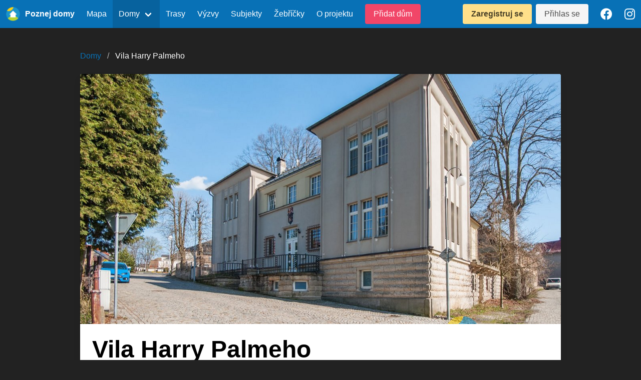

--- FILE ---
content_type: text/html; charset=utf-8
request_url: https://poznejdomy.cz/domy/detail/33-vila-harry-palmeho
body_size: 12093
content:
<!DOCTYPE html>
<html lang="cs">
	<head>
		<meta charset="utf-8">
		<meta name="viewport" content="width=device-width, initial-scale=1">
		<link rel="icon" type="image/png" href="/img/logo-128.png">
		<title>Vila Harry Palmeho | Poznej domy - Interaktivní průvodce po domech s příběhem</title>
		<meta property="og:title" content="Vila Harry Palmeho | Poznej domy - Interaktivní průvodce po domech s příběhem">
<meta name="description" content="&lt;p style=&quot;text-align: justify;&quot;&gt;Původní zástavba parcely v roce 1868 zcela vyhořela. Na jejích základech a suterénu nechal v roce 1880 pro svého zetě Heinricha Weidlicha postavit továrník Elias Palme honosnou novorenesanční budovu. Patrně v roce 1921 vilu přestavěl vnuk Eliase Palmeho, Harry Palme. &lt;/p&gt;&lt;p style=&quot;text-align: justify;&quot;&gt;Po druhé světové válce stavba sloužila jako hotel. &lt;/p&gt;&lt;p style=&quot;text-align: justify;&quot;&gt;Od devadesátých let byl objekt bez využití a chátral. Od roku 2010 se majitel snaží o rehabilitaci tohoto výjimečného a architektonicky cenného objektu, byť mnoho z jeho původního řešení a především vybavení bylo již nenávratně ztraceno. &lt;/p&gt;">
<meta property="og:description" content="&lt;p style=&quot;text-align: justify;&quot;&gt;Původní zástavba parcely v roce 1868 zcela vyhořela. Na jejích základech a suterénu nechal v roce 1880 pro svého zetě Heinricha Weidlicha postavit továrník Elias Palme honosnou novorenesanční budovu. Patrně v roce 1921 vilu přestavěl vnuk Eliase Palmeho, Harry Palme. &lt;/p&gt;&lt;p style=&quot;text-align: justify;&quot;&gt;Po druhé světové válce stavba sloužila jako hotel. &lt;/p&gt;&lt;p style=&quot;text-align: justify;&quot;&gt;Od devadesátých let byl objekt bez využití a chátral. Od roku 2010 se majitel snaží o rehabilitaci tohoto výjimečného a architektonicky cenného objektu, byť mnoho z jeho původního řešení a především vybavení bylo již nenávratně ztraceno. &lt;/p&gt;">

		<meta property="og:url" content="https://poznejdomy.cz/domy/detail/33-vila-harry-palmeho">
		<meta property="og:type" content="website">
		<meta property="og:site_name" content="Poznej domy">

		<script type="text/javascript">
			window.PARAMS = {
				premium: false,
				userID: null
			};
		</script>

				<link rel="stylesheet" href="/assets/main-14f2fef5.css">
				<link rel="stylesheet" href="/assets/main-294b104e.css">

		<script src="/assets/main-02f2afa9.js" type="module"></script>
		<style type="text/css" media="screen">
			body {
				display: flex;
				min-height: 100vh;
				flex-direction: column;
			}

			#wrapper {
				flex: 1;
			}
		</style>
	</head>
	<body class="has-navbar-fixed-top">
		<div id="wrapper">
<nav class="navbar is-fixed-top is-primary" role="navigation" aria-label="main navigation">
	<div class="navbar-brand">
		<a class="navbar-item" href="/">
			<img src="/img/logo-128.png" style="margin-right: 10px;">
			<strong>Poznej domy</strong>
		</a>

		<a role="button" class="navbar-burger" aria-label="menu" aria-expanded="false" data-target="menu">
			<span aria-hidden="true"></span>
			<span aria-hidden="true"></span>
			<span aria-hidden="true"></span>
		</a>
	</div>

	<div id="menu" class="navbar-menu">
		<div class="navbar-start">
			<a class="navbar-item " href="/mapa">
				Mapa
			</a>

			<div class="navbar-item has-dropdown is-hoverable">
				<a class="navbar-link is-active">
					Domy
				</a>

				<div class="navbar-dropdown">
					<a class="navbar-item" href="/domy">
						🏠 Seznam domů
					</a>
					<a class="navbar-item" href="/domy-na-prodej">
						💰 Domy na prodej
					</a>
				</div>
			</div>


			<a class="navbar-item " href="/trasy">
				Trasy
			</a>

			<a class="navbar-item " href="/vyzvy">
				Výzvy
			</a>

			<a class="navbar-item " href="/subjekty">
				Subjekty
			</a>

			<a class="navbar-item " href="/zebricky">
				Žebříčky
			</a>

			<a class="navbar-item " href="/o-projektu">
				O projektu
			</a>

			<div class="navbar-item">
				<div class="buttons">
					<button data-target="estateAddModal" class="button is-danger" style="white-space: normal; width: 100%;">
						<span>Přidat dům</span>
					</button>
				</div>
			</div>

		</div>

		<div class="navbar-end">
			<div class="navbar-item">
				<div class="buttons">
					<a class="button is-warning" href="/auth/registrace">
						<strong>Zaregistruj se</strong>
					</a>
					<a class="button is-light" href="/auth/prihlaseni">
						Přihlas se
					</a>
				</div>
			</div>
			<a class="navbar-item" href="https://www.facebook.com/poznejdomy" target="_blank" rel="noreferrer noopener">
				<i class="fa-brands fa-facebook" style="font-size: 24px;"></i>
			</a>
			<a class="navbar-item" href="https://www.instagram.com/poznejdomy.cz" target="_blank" rel="noreferrer noopener">
				<i class="fa-brands fa-instagram" style="font-size: 24px;"></i>
			</a>
		</div>
	</div>
</nav>
<div class="flash-container">
</div>

			<section class="section">
				<div class="container">
					<div>
<nav class="breadcrumb" aria-label="breadcrumbs">
	<ul>
		<li><a href="/domy">Domy</a></li>
		<li class="is-active">
			<a aria-current="page" href="/domy/detail/33-vila-harry-palmeho">Vila Harry Palmeho</a>
		</li>
	</ul>
</nav>

<div class="card" style="margin-bottom">
	<div class="card-image">
		<figure class="image">
			<img src="/image/estate/85/dad14c9aa03138e44d4afa9a0726889b.1200x1200.fit.q85.jpeg" alt="Vila Harry Palmeho (Exteriér), autor: Radomír Kočí, datum: 11.4.2020">
		</figure>
	</div>
	<div class="card-content">
		<div class="content">
			<div class="columns is-mobile">
				<div class="column">
					<div class="columns">
						<div class="column is-9">
							<h1 class="title is-1" id="estate-name">Vila Harry Palmeho</h1>
						</div>
					</div>
					<div>
						<div>
							<strong>Stručné info</strong>
						</div>
						<div style="margin-bottom: 10px;">
							<button id="speak-button" class="button is-primary is-small">
								<span class="icon">
									<i class="fa-solid fa-volume-high"></i>
								</span>
								<span>Přehrát</span>
							</button>
							<button id="stop-button" class="button is-small">
								<span class="icon">
									<i class="fa-solid fa-stop"></i>
								</span>
							</button>
						</div>
						<div id="estate-description"><p style="text-align: justify;">Původní zástavba parcely v roce 1868 zcela vyhořela. Na jejích základech a suterénu nechal v roce 1880 pro svého zetě Heinricha Weidlicha postavit továrník Elias Palme honosnou novorenesanční budovu. Patrně v roce 1921 vilu přestavěl vnuk Eliase Palmeho, Harry Palme. </p><p style="text-align: justify;">Po druhé světové válce stavba sloužila jako hotel. </p><p style="text-align: justify;">Od devadesátých let byl objekt bez využití a chátral. Od roku 2010 se majitel snaží o rehabilitaci tohoto výjimečného a architektonicky cenného objektu, byť mnoho z jeho původního řešení a především vybavení bylo již nenávratně ztraceno. </p></div>
					</div>
					<div style="margin-top: 10px;">
						
							<span class="tag is-category" style="margin-bottom: 5px;">🏛️ Kulturní památka</span>

							<span class="tag is-category" style="margin-bottom: 5px;">🥾 Trasy</span>
					</div>
				</div>
			</div>
			<div class="columns">
				<div class="column is-6">
					<div class="columns is-mobile">
						<div class="column"><strong>Adresa</strong></div>
						<div class="column">Havlíčkova 49, 47114 Kamenický Šenov</div>
					</div>
					<div class="columns is-mobile">
						<div class="column"><strong>Kulturní památka</strong></div>
						<div class="column">2161</div>
					</div>
					<div class="columns is-mobile">
						<div class="column"><strong>Rok stavby</strong></div>
						<div class="column"></div>
					</div>
					<div class="columns is-mobile">
						<div class="column"><strong>Trasy</strong></div>
						<div class="column">
								<a href="/trasy/detail/3-kamenicky-senov-a-sklari">Kamenický Šenov a skláři</a><br>
						</div>
					</div>
					<div class="columns is-mobile" style="border-bottom: none;">
						<div class="column">
							<strong>Galerie</strong>
							
						</div>
					</div>
					<div class="columns is-mobile">
						<div class="column">
								<div style="display: inline-block; margin: 5px;">
									<img
										class="image-modal"
										data-label="Vila Harry Palmeho (Exteriér), autor: Radomír Kočí, datum: 11.4.2020"
										data-full-size="/image/estate/c4/8dca1db18c57ba4baa0627b6d77fe975.1200x1200.fit.q85.jpeg"
										src="/image/estate/c4/8dca1db18c57ba4baa0627b6d77fe975.150x150.fit.q85.jpeg"
										style="width: 85px; height: 85px; object-fit: cover; display: block;"
										loading="lazy"
										alt="Vila Harry Palmeho (Exteriér), autor: Radomír Kočí, datum: 11.4.2020">
								</div>
								<div style="display: inline-block; margin: 5px;">
									<img
										class="image-modal"
										data-label="Vila Harry Palmeho (Exteriér), autor: Radomír Kočí, datum: 11.4.2020"
										data-full-size="/image/estate/33/44dbeba814baaafaef34e3822c522024.1200x1200.fit.q85.jpeg"
										src="/image/estate/33/44dbeba814baaafaef34e3822c522024.150x150.fit.q85.jpeg"
										style="width: 85px; height: 85px; object-fit: cover; display: block;"
										loading="lazy"
										alt="Vila Harry Palmeho (Exteriér), autor: Radomír Kočí, datum: 11.4.2020">
								</div>
								<div style="display: inline-block; margin: 5px;">
									<img
										class="image-modal"
										data-label="Vila Harry Palmeho (Exteriér), autor: Radomír Kočí, datum: 11.4.2020"
										data-full-size="/image/estate/36/44dbeba814baaafaef34e3822c522024.1200x1200.fit.q85.jpeg"
										src="/image/estate/36/44dbeba814baaafaef34e3822c522024.150x150.fit.q85.jpeg"
										style="width: 85px; height: 85px; object-fit: cover; display: block;"
										loading="lazy"
										alt="Vila Harry Palmeho (Exteriér), autor: Radomír Kočí, datum: 11.4.2020">
								</div>
								<div style="display: inline-block; margin: 5px;">
									<img
										class="image-modal"
										data-label="Vila Harry Palmeho (Exteriér), autor: Radomír Kočí, datum: 11.4.2020"
										data-full-size="/image/estate/3f/dad14c9aa03138e44d4afa9a0726889b.1200x1200.fit.q85.jpeg"
										src="/image/estate/3f/dad14c9aa03138e44d4afa9a0726889b.150x150.fit.q85.jpeg"
										style="width: 85px; height: 85px; object-fit: cover; display: block;"
										loading="lazy"
										alt="Vila Harry Palmeho (Exteriér), autor: Radomír Kočí, datum: 11.4.2020">
								</div>
								<div style="display: inline-block; margin: 5px;">
									<img
										class="image-modal"
										data-label="Vila Harry Palmeho (Exteriér), autor: Radomír Kočí, datum: 11.4.2020"
										data-full-size="/image/estate/85/dad14c9aa03138e44d4afa9a0726889b.1200x1200.fit.q85.jpeg"
										src="/image/estate/85/dad14c9aa03138e44d4afa9a0726889b.150x150.fit.q85.jpeg"
										style="width: 85px; height: 85px; object-fit: cover; display: block;"
										loading="lazy"
										alt="Vila Harry Palmeho (Exteriér), autor: Radomír Kočí, datum: 11.4.2020">
								</div>
						</div>
					</div>
				</div>
				<div class="column is-6">
					<div class="columns is-multiline" style="border-bottom: none;">
						<div class="column is-12">
							<button id="edit-estate" data-target="estateEditModal" class="button is-danger" style="white-space: normal; width: 100%;">
								<span class="icon">
									<i class="fa-solid fa-pencil"></i>
								</span>
								<span>Doplnit kartu</span>
							</button>
						</div>
						<div class="column is-6">
							<button id="navigate-button" class="button is-warning" style="width: 100%; height: 100%; white-space: normal;">
								<span class="icon">
									<i class="fa-solid fa-location-dot"></i>
								</span>
								<span style="white-space: nowrap;">Chci na bod navigovat</span>
							</a>
						</div>
						<div class="column is-6">
							<a href="/navody" class="button is-primary" style="width: 100%; height: 100%; white-space: normal;">
								<span class="icon">
									<i class="fa-solid fa-question"></i>
								</span>
								<span style="white-space: nowrap;">Krátký návod k webu</span>
							</a>
						</div>
						<div class="column is-12">
							<div class="tag is-success" style="white-space: normal; height: 100%; padding-bottom: calc(0.5em - 1px); padding-left: 1em; padding-right: 1em; padding-top: calc(0.5em - 1px);">
								<span class="icon" style="font-size: 16px; margin-right: 10px;">✅</span>
								<span>Klikněte níže na mapě na bod a uložte návštěvu domu.</span>
							</div>
						</div>
					</div>
					<div id="map" style="height: 300px !important; z-index: 9;"></div>
				</div>
			</div>

		</div>
	</div>
</div>

<hr>

<div class="box is-warning">
	<div class="columns">
		<div class="column is-6">
			<h3 class="title is-3">Podpořit Poznej domy</h3>
			<p><strong>Líbí se ti projekt poznejdomy.cz?</strong> Podpoř jej k dalšímu rozvoji.</p>
			<p>
				<label class="label form-check-label" for="custom-payment-amount">Částka:</label>
				<input type="number" class="input payment-amount" id="custom-payment-amount" min="1" step="100" value="100" style="width: 250px;">
			</p>
			<p>Jsou i další způsoby, jak projekt podpořit, třeba:</p>
			<ul style="color: #000; list-style-type: disc; margin-left: 20px;">
				<li>objednávkou některé z mých <a href="https://www.grada.cz/autor/koci-radomir-8881/" target="_blank" rel="noopener">knih</a>,</li>
				<li>nebo skrz <a href="https://radomirkoci.cz" target="_blank">realitní služby</a>, které poskytuji.</li>
			</ul>
		</div>
		<div class="column is-6" style="text-align: right;">
			<img src="[data-uri]" id="qrcode" alt="QR platba">
		</div>
	</div>
</div>

<h3 class="title is-3">Doplňující info</h3>
<div class="box"><p style="text-align: justify;">Dům Harryho Palme je ukázkou meziválečné reprezentativní architektury určené k bydlení, která odrážela vkus a bohatství svého majitele náležejícího ke společenské horní vrstvě průmyslníků. Ve druhé polovině 20. století stavba sloužila jako hotel, od devadesátých let byl objekt bez využití a chátral. Snahou současného majitele je rehabilitace objektu, byť mnoho z jeho původního řešení a především vybavení bylo již nevratně ztraceno. I přes tuto neblahou skutečnost se jedná o objekt výjimečný a architektonicky zajímavý. Bohužel vzhledem k torzovitosti dochovaného archivního materiálu není autor návrhu zatím znám. <a href="#citation-1" class="citation">[1]</a></p></div>

<h3 class="title is-3">Subjekty</h3>
<div class="box">
	
		<div>
			<a href="/subjekty/detail/40-harry-palme">
				<img src="/image/entity/ee/f1447cc5315c5837a250409fc50c63a8.60x60.fit.q85.jpeg" style="width: 60px; vertical-align: middle;" alt="Harry Palme (Vlastník)" loading="lazy">
				Harry Palme
			</a>
			 - Vlastník
		</div>
</div>

<h3 class="title is-3">Časová osa</h3>
	<div class="box">
		<strong>2010</strong>
		<div style="font-size: 0.8em;"> Snahou současného majitele je rehabilitace objektu, byť mnoho z jeho původního řešení a především vybavení bylo již nevratně ztraceno. I přes tuto neblahou skutečnost se jedná o objekt výjimečný a architektonicky zajímavý. Bohužel vzhledem k torzovitosti dochovaného archivního materiálu není autor návrhu zatím znám. <a href="#citation-1" class="citation">[1]</a></div>
	</div>
	<div class="box">
		<strong>1989</strong>
		<div style="font-size: 0.8em;">Od devadesátých let byl objekt bez využití a chátral. <a href="#citation-1" class="citation">[1]</a></div>
	</div>
	<div class="box">
		<strong>1948</strong>
		<div style="font-size: 0.8em;">Ve druhé polovině 20. století stavba sloužila jako hotel. <a href="#citation-1" class="citation">[1]</a></div>
	</div>
	<div class="box">
		<strong>1921</strong>
		<div style="font-size: 0.8em;">Vilu do dnešní podoby (2019) přestavěl vnuk Eliase Palmeho Harry Palme patrně v roce 1921 (1926). Přístavbu terasy v březnu 1921 provedl Adolf Richter. <a href="#citation-1" class="citation">[1]</a></div>
	</div>
	<div class="box">
		<strong>1880</strong>
		<div style="font-size: 0.8em;">Původní zástavba parcely nacházející se jižně od náměstí T. G. Masaryka v roce 1868 zcela vyhořela. Na jejích základech a suterénu nechal v roce 1880 pro svého zetě Heinricha Weidlicha postavit továrník Elias Palme honosnou novorenesanční budovu. <a href="#citation-1" class="citation">[1]</a></div>
	</div>

<h3 class="title is-3">Literatura</h3>
<div class="box">
	K domu nění k dispozici žádná literatura.
</div>

<h3 class="title is-3">Články</h3>
<div class="box">
	O domu nejsou k dispozici žádné články.
</div>

<h3 class="title is-3">Externí galerie</h3>
<div class="box">
	Dům nemá k dispozici žádné externí galerie.
</div>

<h3 class="title is-3">Facebook</h3>
<div class="box">
	Dům nemá k dispozici žádné Facebook odkazy.
</div>

<h3 class="title is-3">Další odkazy</h3>
<div class="box">

	<div class="columns" style="margin-bottom: 0;">
		<div class="column is-6">
			<a href="https://pamatkovykatalog.cz/dum-12890258" target="_blank" rel="noopener noreferrer">pamatkovykatalog.cz</a>
		</div>
		<div class="column is-6">
			pamatkovykatalog.cz
				<span id="citation-1">[1]</span>
		</div>
	</div>
</div>

<h3 class="title is-3">Návštěvy</h3>
<div class="box">
	Historie návštěv domů je k dispozici <a href="/auth/prihlaseni">přihlášeným uživatelům</a>.
</div>

					</div>
				</div>
			</section>
		</div>
		<footer class="footer" style="padding: 2rem; background-color: #0871B6; color: #FFFFFF;">
			<div class="columns has-text-centered">
				<div class="column">
					<a href="/o-projektu" style="color: #FFFFFF;">O projektu</a>
				</div>
				<div class="column">
					<a href="/navody" style="color: #FFFFFF;">Návody</a>
				</div>
				<div class="column">
					<a href="/pravidla-a-podminky" style="color: #FFFFFF;">Pravidla a podmínky</a>
				</div>
				<div class="column">
					<a href="/zasady-zpracovani-osobnich-udaju" style="color: #FFFFFF;">Zásady zpracování osobních údajů</a>
				</div>
			</div>
			<hr>
			<div class="content has-text-centered">
				<p>&copy; 2026, made by <a href="https://patrio.dev" style="color: #FFFFFF;" target="_blank" rel="noopener"><img src="/img/patrio-logo.png" style="height: 20px; vertical-align: middle;"> patrio.dev</a></p>
			</div>
		</footer>

		<div id="visitModal" class="modal">
	<div class="modal-background"></div>
	<div class="modal-card">
		<header class="modal-card-head is-primary">
			<div class="modal-card-title">
				Uložení návštěvy
			</div>
			<button class="delete" aria-label="close"></button>
		</header>

	</div>
</div>

<div id="navigateModal" class="modal">
	<div class="modal-background"></div>
	<div class="modal-card">
		<header class="modal-card-head is-primary">
			<div class="modal-card-title">
				Vyber druh navigace
			</div>
			<button class="delete" aria-label="close"></button>
		</header>

		<section class="modal-card-body">
			<ul style="color: black;">
				<li><img src="/icon/mapycz.png" style="width: 24px; height: 24px; vertical-align: middle;"> <a href="https://mapy.cz/zakladni?source=coor&id=14.4714694,50.7725039&x=14.4714694&y=50.7725039&z=18" target="_blank">Mapy.cz</a> (otevře bod, po otevření musíš zvolit navigovat na místo)</li>
				<li><img src="/icon/googlemaps.png" style="height: 24px; vertical-align: middle; margin-right: 4px;"> <a href="https://www.google.com/maps/dir/?api=1&destination=50.7725039,14.4714694" target="_blank">Google Mapy</a></li>
				<li><img src="/icon/apple.png" style="width: 24px; height: 24px; vertical-align: middle;"> <a href="http://maps.apple.com/?daddr=50.7725039,14.4714694" target="_blank">Apple Mapy</a></li>
				<li><img src="/icon/waze.png" style="width: 24px; height: 24px; vertical-align: middle;"> <a href="https://waze.com/ul?ll=50.7725039,14.4714694&navigate=yes" target="_blank">Waze</a> (otevře bod, pro navigaci musíš zvolit výchozí místo)</li>
			</ul>
		</section>
	</div>
</div>

<div id="estateEditModal" class="modal">
	<div class="modal-background"></div>
	<div class="modal-card">
		<header class="modal-card-head is-primary">
			<div class="modal-card-title">
				Doplnit kartu
			</div>
			<button class="delete" aria-label="close"></button>
		</header>

		<section class="modal-card-body">
			<form action="/domy/detail/33-vila-harry-palmeho" method="post" class="bulma-form" enctype="multipart/form-data" id="frm-estateEditForm">
			<div class="field">
				<label class="label" for="frm-estateEditForm-email">E-mail</label>
				<div class="control">
					<input type="email" name="email" id="frm-estateEditForm-email" required data-nette-rules='[{"op":":filled","msg":"E-mail musí být vyplněn a být ve správném formátu."},{"op":":email","msg":"E-mail není ve správném formátu."}]' class="input">
				</div>
			</div>

			<div class="field">
				<label class="label" for="frm-estateEditForm-comment">Komentář</label>
				<div class="control">
					<textarea name="comment" id="frm-estateEditForm-comment" class="textarea"></textarea>
				</div>
			</div>

			<div class="box is-light-warning" style="padding: 10px;">
				Jako zdroj nově přidávané informace, musíte prosím přidat odkaz (např. na článek v médiích), fotografii z místa nebo obojí.
			</div>

			<div class="field">
				<label class="label" for="frm-estateEditForm-link">URL odkaz</label>
				<div class="control">
					<input type="url" name="link" id="frm-estateEditForm-link" data-nette-rules='[{"op":":url","msg":"URL odkaz není ve správném formátu."},{"op":":blank","rules":[{"op":":filled","msg":"Musí být vyplněn alespoň jedno z polí fotografie nebo URL odkaz."}],"control":"image","arg":true}]' class="input">
				</div>
			</div>

			<div class="field">
				<label class="label" for="frm-estateEditForm-image">Fotografie</label>
				<div class="control">
					<input type="file" name="image" accept="image/gif, image/png, image/jpeg, image/webp" id="frm-estateEditForm-image" data-nette-rules='[{"op":":fileSize","msg":"The size of the uploaded file can be up to 536870912 bytes.","arg":536870912},{"op":":image","msg":"Nahraný soubor musí být obrázek."},{"op":":blank","rules":[{"op":":filled","msg":"Musí být vyplněn alespoň jedno z polí fotografie nebo URL odkaz."}],"control":"link","arg":true}]' class="input">
				</div>
			</div>

			<div class="box is-light-warning" style="padding: 10px;">
				Při přidávání více fotografií prosím pošlete spíše odkaz na externí galerii (Google fotky, váš Facebook příspěvek atd.)
			</div>

			<div class="field">
				<label class="label" for="frm-estateEditForm-captcha">Opište text z obrázku</label>
				<div class="columns">
					<div class="column">
						<img src="[data-uri]">
					</div>
					<div class="column">
						<div class="control">
							<input type="text" name="captcha" id="frm-estateEditForm-captcha" required data-nette-rules='[{"op":":filled","msg":"Captcha není vyplněná."}]' class="input">
						</div>
					</div>
				</div>
			</div>

			<div class="field">
				<div class="control">
					<input type="submit" name="_submit" value="Odeslat" class="button is-primary">
					<label class="label" for="frm-estateEditForm-pot">Your pet's name</label> <input type="text" name="pot" class="pot-pet" id="frm-estateEditForm-pot">
				</div>
			</div>
			<input type="hidden" name="_do" value="estateEditForm-submit"></form>

		</section>
	</div>
</div>


		<div id="estateAddModal" class="modal">
			<div class="modal-background"></div>
			<div class="modal-card">
				<header class="modal-card-head is-primary">
					<div class="modal-card-title">
						Přidat dům
					</div>
					<button class="delete" aria-label="close"></button>
				</header>

				<section class="modal-card-body">
					<form action="/domy/detail/33-vila-harry-palmeho" method="post" class="bulma-form" enctype="multipart/form-data" id="frm-estateAddForm">
					<div class="field">
						<label class="label" for="frm-estateAddForm-email">E-mail</label>
						<div class="control">
							<input type="email" name="email" id="frm-estateAddForm-email" required data-nette-rules='[{"op":":filled","msg":"E-mail musí být vyplněn a být ve správném formátu."},{"op":":email","msg":"E-mail není ve správném formátu."}]' class="input">
						</div>
					</div>

					<div class="field">
						<label class="label" for="frm-estateAddForm-comment">Komentář (adresa + příběh domu)</label>
						<div class="control">
							<textarea name="comment" id="frm-estateAddForm-comment" class="textarea" required data-nette-rules='[{"op":":filled","msg":"Komentář musí být vyplněný!"}]'></textarea>
						</div>
					</div>

					<div class="field">
						<label class="label" for="frm-estateAddForm-link">URL odkaz</label>
						<div class="control">
							<input type="url" name="link" id="frm-estateAddForm-link" data-nette-rules='[{"op":":url","msg":"URL odkaz není ve správném formátu."}]' class="input">
						</div>
					</div>

					<div class="field">
						<label class="label" for="frm-estateAddForm-image">Fotografie</label>
						<div class="control">
							<input type="file" name="image" accept="image/gif, image/png, image/jpeg, image/webp" id="frm-estateAddForm-image" data-nette-rules='[{"op":":fileSize","msg":"The size of the uploaded file can be up to 536870912 bytes.","arg":536870912},{"op":":image","msg":"Nahraný soubor musí být obrázek."}]' class="input">
						</div>
					</div>

					<div class="field">
						<div class="control">
							<span style="margin-right: 10px;"><label for="frm-estateAddForm-wantsToBeAuthor"><input type="checkbox" name="wantsToBeAuthor" style="margin-right: 5px; vertical-align: middle;" id="frm-estateAddForm-wantsToBeAuthor">Chci se stát autorem karty a informace průběžně doplňovat, případně pomoci s další prací v databázi.</label></span>
						</div>
					</div>

					<div class="field">
						<label class="label" for="frm-estateAddForm-captcha">Opište text z obrázku</label>
						<div class="columns">
							<div class="column">
								<img src="[data-uri]">
							</div>
							<div class="column">
								<div class="control">
									<input type="text" name="captcha" id="frm-estateAddForm-captcha" required data-nette-rules='[{"op":":filled","msg":"Captcha není vyplněná."}]' class="input">
								</div>
							</div>
						</div>
					</div>

					<div class="field">
						<div class="control">
							<input type="submit" name="_submit" value="Odeslat" class="button is-primary">
							<label class="label" for="frm-estateAddForm-pot">Your pet's name</label> <input type="text" name="pot" class="pot-pet" id="frm-estateAddForm-pot">
						</div>
					</div>
					<input type="hidden" name="_do" value="estateAddForm-submit"></form>

				</section>
			</div>
		</div>

					<link rel="stylesheet" href="/assets/map-99196c5b.css">
					<link rel="stylesheet" href="/assets/appEstateDetail-ad0a0c73.css">
					<link rel="stylesheet" href="/assets/gallery-365ce9a3.css">
			<script src="/assets/appEstateDetail-d637a20f.js" type="module"></script>
		<script type="text/javascript">
	window.PARAMS.estate = {"id":33,"createdBy":{},"name":"Vila Harry Palmeho","street":"Havlíčkova","streetNumber":"49","city":"Kamenický Šenov","region":"Liberecký kraj","zipCode":"47114","description":"<p style=\"text-align: justify;\">Původní zástavba parcely v roce 1868 zcela vyhořela. Na jejích základech a suterénu nechal v roce 1880 pro svého zetě Heinricha Weidlicha postavit továrník Elias Palme honosnou novorenesanční budovu. Patrně v roce 1921 vilu přestavěl vnuk Eliase Palmeho, Harry Palme. <\/p><p style=\"text-align: justify;\">Po druhé světové válce stavba sloužila jako hotel. <\/p><p style=\"text-align: justify;\">Od devadesátých let byl objekt bez využití a chátral. Od roku 2010 se majitel snaží o rehabilitaci tohoto výjimečného a architektonicky cenného objektu, byť mnoho z jeho původního řešení a především vybavení bylo již nenávratně ztraceno. <\/p>","latitude":50.7725039,"longitude":14.4714694,"logDistance":50,"monumentNumber":"2161","type":{},"isSaved":false,"hasBeer":false,"hasWine":false,"hasAccommodation":false,"isDecaying":false,"hasTraditionalBrands":false,"isTraditionalRestaurant":false,"isSomethingWrong":false,"isOwnerManaged":false,"hasTours":false,"hasRegionalProduct":false,"hasEvents":false,"isRecommended":false,"isForSale":false,"monthForSale":0,"yearForSale":0,"estateSize":0,"landSize":0,"priceRange":null,"listingUrl":"","yearBuilt":null,"other":"<p style=\"text-align: justify;\">Dům Harryho Palme je ukázkou meziválečné reprezentativní architektury určené k bydlení, která odrážela vkus a bohatství svého majitele náležejícího ke společenské horní vrstvě průmyslníků. Ve druhé polovině 20. století stavba sloužila jako hotel, od devadesátých let byl objekt bez využití a chátral. Snahou současného majitele je rehabilitace objektu, byť mnoho z jeho původního řešení a především vybavení bylo již nevratně ztraceno. I přes tuto neblahou skutečnost se jedná o objekt výjimečný a architektonicky zajímavý. Bohužel vzhledem k torzovitosti dochovaného archivního materiálu není autor návrhu zatím znám. <a href=\"#citation-1\" class=\"citation\">[1]<\/a><\/p>","adminNotes":"","url":"","fbUrl":"","donationUrl":"","created":{"date":"2023-09-28 15:00:03.000000","timezone_type":3,"timezone":"Europe/Prague"},"updated":{"date":"2026-01-01 08:39:13.000000","timezone_type":3,"timezone":"Europe/Prague"},"isPublished":true,"isRemoved":false,"challengeEstates":{},"authors":{},"edits":{},"estateBooks":{},"estateEntities":{},"images":{},"urlLinks":{},"sources":{},"routeEstates":{},"timeline":{},"visits":{},"address":"Havlíčkova 49, 47114 Kamenický Šenov","authorCount":0,"bookCount":0,"mainImage":{},"articles":{"onEntityFetch":[{}]},"books":{"onEntityFetch":[{}]},"entityCount":1,"links":{"onEntityFetch":[{}]},"fbLinks":{"onEntityFetch":[{}]},"galleries":{"onEntityFetch":[{}]}};
	window.PARAMS.estateDetail = {"id":33,"name":"Vila Harry Palmeho","address":"Havlíčkova 49, 47114 Kamenický Šenov","link":"https://poznejdomy.cz/domy/detail/33-vila-harry-palmeho","image":"/image/estate/85/dad14c9aa03138e44d4afa9a0726889b.300x300.fit.q85.jpeg","distance":null,"logDistance":50,"userVisited":false,"userVisitedToday":false};
</script>

	</body>
</html>


--- FILE ---
content_type: text/css
request_url: https://poznejdomy.cz/assets/gallery-365ce9a3.css
body_size: 191
content:
#image-modal.modal .modal-content{display:flex;flex-direction:column;min-width:70%;text-align:center}.modal-image-wrapper{background-color:#000000b3}img#image-tag{max-height:calc(90vh - 85px);-o-object-fit:contain;object-fit:contain;max-width:90%}.arrow{background:none;color:"#FFFFFF";border:none;border-radius:9999px;cursor:pointer;pointer-events:auto;display:inline-block;height:40px;max-height:40px;max-width:40px;min-height:40px;min-width:40px;width:40px;font-size:1.5em;background-color:#0000004d}.arrow:hover{background-color:#0009}.modal-left{position:absolute;top:50%;left:0;margin-left:10px}.modal-right{position:absolute;top:50%;right:0;margin-right:10px}#image-info{width:100%;height:50px;line-height:50px;background-color:#000000b3;color:"#FFFFFF"!important;text-align:center}#upper-info{width:100%;height:35px;line-height:50px;background-color:#000000b3;color:"#FFFFFF";text-align:center}.image-modal:hover{cursor:pointer}@media screen and (max-width: 767px){#image-info{overflow:hidden;padding:5px;line-height:20px;text-overflow:ellipsis}}


--- FILE ---
content_type: application/javascript
request_url: https://poznejdomy.cz/assets/map-ba28b2a3.js
body_size: 2833
content:
/* empty css            */import{l as i}from"./leaflet-src-30cd67ba.js";import{B as D,G as E}from"./BehaviorSubject-98e41558.js";import{i as S,e as B,b as y,f as z,h as j}from"./functions-252d0c62.js";import{i as N,c as w,o as C}from"./modal-ab9546c9.js";i.Icon.Default.imagePath="icon/leaflet/";const k={blue:i.icon({iconUrl:"/icon/leaflet/home-blue-white.png",iconSize:[30,30]}),orange:i.icon({iconUrl:"/icon/leaflet/home-orange-white.png",iconSize:[30,30]})};let p,r,u,h,v,g=null,L=new D(null),x=!1;const T=function(o){var e=new i.Control({position:"bottomright"});e.onAdd=function(){var t=i.DomUtil.create("div","locate-me-control"),a=i.DomUtil.create("i");return a.className="fas fa-location-crosshairs",t.onclick=function(s){u?o.setView([u.latitude,u.longitude],15):P(),s.stopImmediatePropagation()},t.appendChild(a),t},e.addTo(o)},O=function(o){var e=new i.Control({position:"bottomright"});e.onAdd=function(){var t=i.DomUtil.create("div","locate-me-control"),a=i.DomUtil.create("i");return a.className="fas fa-filter",t.onclick=function(s){const c=document.getElementById("filterModal");C(c),s.stopImmediatePropagation()},t.appendChild(a),t},e.addTo(o)},M=(o,e)=>{p&&p.removeFrom(o),e.length!==0&&(p=i.markerClusterGroup({maxClusterRadius:80,showCoverageOnHover:!1}),e.forEach(t=>{let a=i.marker([t.latitude,t.longitude],{icon:t.visited?k.orange:k.blue});a.bindTooltip(t.name),p.addLayer(a),a.addEventListener("click",()=>{g=t;let s={estateID:t.id};u&&(s.latitude=u.latitude,s.longitude=u.longitude),y.post("?do=loadEstate",s).then(c=>{const n=c.data.estate,d=document.querySelector("#frm-visitForm");if(d){const l=d.querySelector("input[name=estate]");l.value=`${n.id}`}if(a.getPopup()&&a.unbindPopup(),d&&n.hasOwnProperty("distance")&&n.distance!==null&&n.distance<=n.logDistance&&!n.userVisitedToday){const l=document.getElementById("visitModal");C(l)}else{let l="";if(n.image&&(l=`<img src="${n.image}" />`),l+=`
						<div style="padding: 10px">
							<div style="margin-bottom: 10px">
								<a href="${n.link}" target="_blank">
									<strong style="color: #0871B6; font-size: 1.3em;">${n.name}</strong>
								</a>
							</div>
					`,n.userVisitedToday)l+="<em>Dnes už je návštěva tohoto domu uložena.</em>";else if(!u)l+="<em>Pro ukládání návštěv je potřeba zapnout polohu.</em>";else if(!d)l+='<em>Po <a href="/auth/prihlaseni">přihlášení</a> je možné začít ukládat návštěvy domů.</em>';else if(d&&n.distance>n.logDistance)l+=`<em>Dům je vzdálený <span id="estate-distance">${z(n.distance)}</span>. Pro uložení je nutné být v jeho ${n.logDistance}m okruhu.</em>`;else if(d&&n.hasOwnProperty("distance")&&n.distance<=n.logDistance){const m=d.querySelector("input[name=estate]");m&&(m.value=t.id),l+=d.outerHTML}a.bindPopup(l,{minWidth:250,maxWidth:250,maxHeight:350,className:"photo",autoClose:!1,closeButton:!1}).openPopup()}})})}),o.addLayer(p),o.fitBounds(p.getBounds()))},A=()=>{let o=i.latLng([49.7438,15.3387]),e=8;r=i.map("map",{layers:[i.tileLayer("https://{s}.tile.openstreetmap.org/{z}/{x}/{y}.png",{attribution:"Mapový podklad &copy; <a href='https://www.openstreetmap.org/'>OpenStreetMap</a>"})]}).setView(o,e),r.addControl(i.control.scale({metric:!0})),T(r),O(r),fetch("?do=loadMapEstates").then(t=>t.json()).then(t=>{M(r,t.estates);const a=document.getElementById("estateCount");a&&(a.textContent=t.estateCount+" záznamů")}),r.on("popupclose",()=>{g=null}),r.invalidateSize()},P=async()=>{let o={enableHighAccuracy:!1};E.getCurrentPosition(o).then(e=>{I(e.coords)}),o.enableHighAccuracy=!0,L.subscribe({next:e=>{const t=document.getElementById("estate-distance");if(t!==null&&e!==null){const a=r.distance([e.latitude,e.longitude],[g.latitude,g.longitude]);if(t.innerText=z(a),a<=g.logDistance&&!x){r.closePopup();const s=document.getElementById("visitModal");C(s),x=!0}}},error:e=>{console.log("Location error:",e)}}),E.watchPosition(o,e=>{if(e!==null){I(e.coords);const t=document.querySelector("#frm-visitForm");if(t){const a=t.querySelector("input[name=latitude]"),s=t.querySelector("input[name=longitude]");a&&(a.value=u.latitude+""),s&&(s.value=u.longitude+"")}}})},I=o=>{u={accuracy:o.accuracy,latitude:o.latitude,longitude:o.longitude},L.next(u);const e=i.latLng([o.latitude,o.longitude]);h?h.setLatLng(e):h=i.marker(e,{icon:i.divIcon({html:'<div tabindex="0" role="button" class="leaflet-marker-icon leaflet-control-locate-location"><svg xmlns="http://www.w3.org/2000/svg" width="24" height="24" version="1.1" viewBox="-12 -12 24 24"><circle r="9" style="stroke:#fff;stroke-width:3;fill:#2A93EE;fill-opacity:1;opacity:1;"></circle></svg></div>',iconSize:[24,24]})}).addTo(r),v?v.setLatLng(e):v=i.circle(e,o.accuracy,{fillColor:"#136AEC",fillOpacity:.15,stroke:!1}).addTo(r)};function q(o,e){const t=f=>f.normalize("NFD").replace(/[\u0300-\u036f]/g,"").toLowerCase(),a=t(e),c=t(o).indexOf(a),n=document.createElement("div");if(c===-1)return n.textContent=o,n;const d=o.slice(0,c),l=o.slice(c,c+e.length),m=o.slice(c+e.length);if(d){const f=document.createTextNode(d);n.appendChild(f)}const b=document.createElement("b");if(b.textContent=l,n.appendChild(b),m){const f=document.createTextNode(m);n.appendChild(f)}return n}const H=()=>{const o=document.getElementById("form-entityID"),e=document.getElementById("searchInput"),t=document.getElementById("entity-list");document.querySelector("body").addEventListener("click",s=>{const n=s.target.closest(".selectable-entity");n&&(e.value=n.textContent,o.value=n.dataset.entityID,t.style.display="none")}),e.addEventListener("focus",()=>{t.style.display="block"}),e.addEventListener("input",j(s=>{let c=e.value.trim();c.length>=3?y.post("?do=queryEntities",{query:c}).then(n=>{let d=n.data;for(;t.hasChildNodes();)t.removeChild(t.firstChild);d.forEach(l=>{const m=q(l.name,c);m.classList.add("selectable-entity"),m.dataset.entityID=l.id.toString(),t.appendChild(m)}),d.length===0&&(t.textContent="Nenalezli jsme žádný subjekt s názvem '"+c+"'.")}):t.textContent="Zadejte alespoň tři znaky pro vyhledání subjektu."},300))};document.addEventListener("DOMContentLoaded",()=>{if(!window.location.href.includes("domy/detail")){S(),A(),P(),N(),H(),B();const o=document.getElementById("estateCount");y.interceptors.response.use(e=>{if(e.data.estates&&(M(r,e.data.estates),w()),e.data.hasOwnProperty("estateCount")&&o&&(o.textContent=e.data.estateCount+" záznamů"),e.data.hasOwnProperty("visitSaved")){r.closePopup();let t="Návštěva domu byla úspěšně uložena!";e.data.completedRoutes>0&&(t+=" Gratulujeme k navštívení posledního domu na trase a jejímu dokončení!"),alert(t),w()}return e})}});export{k as i};


--- FILE ---
content_type: application/javascript
request_url: https://poznejdomy.cz/assets/netteForms-233d8fa1.js
body_size: 3898
content:
import{j as L,k as z}from"./functions-252d0c62.js";var E={exports:{}};(function(x){(function(g,a){g.JSON&&(x.exports=a(g))})(typeof window<"u"?window:L,function(g){var a={},y={},p={},A=new g.WeakMap;return a.formErrors=[],a.version="3.3.0",a.invalidNumberMessage="Please enter a valid value.",a.onDocumentReady=function(t){document.readyState!=="loading"?t.call(this):document.addEventListener("DOMContentLoaded",t)},a.getValue=function(t){var n;if(t)if(t.tagName)if(t.type==="radio"){var e=t.form.elements;for(n=0;n<e.length;n++)if(e[n].name===t.name&&e[n].checked)return e[n].value;return null}else{if(t.type==="file")return t.files||t.value;if(t.tagName.toLowerCase()==="select"){var r=t.selectedIndex,i=t.options,u=[];if(t.type==="select-one")return r<0?null:i[r].value;for(n=0;n<i.length;n++)i[n].selected&&u.push(i[n].value);return u}else if(t.name&&t.name.substr(-2)==="[]"){for(e=t.form.elements[t.name].tagName?[t]:t.form.elements[t.name],u=[],n=0;n<e.length;n++)(e[n].type!=="checkbox"||e[n].checked)&&u.push(e[n].value);return u}else return t.type==="checkbox"?t.checked:t.tagName.toLowerCase()==="textarea"?t.value.replace("\r",""):t.value.replace("\r","").replace(/^\s+|\s+$/g,"")}else return t[0]?a.getValue(t[0]):null;else return null},a.getEffectiveValue=function(t,n){var e=a.getValue(t);if(t.getAttribute&&e===t.getAttribute("data-nette-empty-value")&&(e=""),n&&y[t.name]===void 0){y[t.name]=!0;var r={value:e};a.validateControl(t,null,!0,r),e=r.value,delete y[t.name]}return e},a.validateControl=function(t,n,e,r,i){var u=!n;t=t.tagName?t:t[0],n=n||JSON.parse(t.getAttribute("data-nette-rules")||"[]"),r=r===void 0?{value:a.getEffectiveValue(t)}:r,i=i===void 0?!a.validateRule(t,":filled",null,r):i;for(var f=0,d=n.length;f<d;f++){var o=n[f],h=o.op.match(/(~)?([^?]+)/),l=o.control?t.form.elements.namedItem(o.control):t;if(o.neg=h[1],o.op=h[2],o.condition=!!o.rules,l){if(i&&!o.condition&&o.op!==":filled")continue}else continue;l=l.tagName?l:l[0];var s=a.validateRule(l,o.op,o.arg,t===l?r:void 0);if(s!==null){if(o.neg&&(s=!s),o.condition&&s){if(!a.validateControl(t,o.rules,e,r,o.op===":blank"?!1:i))return!1}else if(!o.condition&&!s){if(a.isDisabled(l))continue;if(!e){var m=Array.isArray(o.arg)?o.arg:[o.arg],c=o.msg.replace(/%(value|\d+)/g,function(C,v){return a.getValue(v==="value"?l:t.form.elements.namedItem(m[v].control))});a.addError(l,c)}return!1}}}return t.type==="number"&&!t.validity.valid?(u&&!e&&a.addError(t,a.invalidNumberMessage),!1):!0},a.validateForm=function(t,n){var e=t.form||t,r=!1;if(a.formErrors=[],e["nette-submittedBy"]&&e["nette-submittedBy"].getAttribute("formnovalidate")!==null){var i=JSON.parse(e["nette-submittedBy"].getAttribute("data-nette-validation-scope")||"[]");if(i.length)r=new RegExp("^("+i.join("-|")+"-)");else return a.showFormErrors(e,[]),!0}var u={},f,d;for(f=0;f<e.elements.length;f++)if(d=e.elements[f],!(d.tagName&&!(d.tagName.toLowerCase()in{input:1,select:1,textarea:1,button:1}))){if(d.type==="radio"){if(u[d.name])continue;u[d.name]=!0}if(!(r&&!d.name.replace(/]\[|\[|]|$/g,"-").match(r)||a.isDisabled(d))&&!a.validateControl(d,null,n)&&!a.formErrors.length)return!1}var o=!a.formErrors.length;return a.showFormErrors(e,a.formErrors),o},a.isDisabled=function(t){if(t.type==="radio"){for(var n=0,e=t.form.elements;n<e.length;n++)if(e[n].name===t.name&&!e[n].disabled)return!1;return!0}return t.disabled},a.addError=function(t,n){a.formErrors.push({element:t,message:n})},a.showFormErrors=function(t,n){for(var e=[],r,i=0;i<n.length;i++){var u=n[i].element,f=n[i].message;e.indexOf(f)<0&&(e.push(f),!r&&u.focus&&(r=u))}e.length&&a.showModal(e.join(`
`),function(){r&&r.focus()})},a.showModal=function(t,n){var e=document.createElement("dialog"),r=navigator.userAgentData;if(r&&e.showModal&&r.brands.some(function(f){return f.brand==="Opera"||f.brand==="Chromium"&&r.mobile})){var i=document.createElement("style");i.innerText=".netteFormsModal { text-align: center; margin: auto; border: 2px solid black; padding: 1rem } .netteFormsModal button { padding: .1em 2em }";var u=document.createElement("button");u.innerText="OK",u.onclick=function(){e.remove(),n()},e.setAttribute("class","netteFormsModal"),e.innerText=t+`

`,e.appendChild(i),e.appendChild(u),document.body.appendChild(e),e.showModal();return}alert(t),n()},a.validateRule=function(t,n,e,r){r=r===void 0?{value:a.getEffectiveValue(t,!0)}:r,n.charAt(0)===":"&&(n=n.substr(1)),n=n.replace("::","_"),n=n.replace(/\\/g,"");for(var i=Array.isArray(e)?e.slice(0):[e],u=0,f=i.length;u<f;u++)if(i[u]&&i[u].control){var d=t.form.elements.namedItem(i[u].control);i[u]=d===t?r.value:a.getEffectiveValue(d,!0)}return a.validators[n]?a.validators[n](t,Array.isArray(e)?i:i[0],r.value,r):null},a.validators={filled:function(t,n,e){return t.type==="number"&&t.validity.badInput?!0:e!==""&&e!==!1&&e!==null&&(!Array.isArray(e)||!!e.length)&&(!g.FileList||!(e instanceof g.FileList)||e.length)},blank:function(t,n,e){return!a.validators.filled(t,n,e)},valid:function(t){return a.validateControl(t,null,!0)},equal:function(t,n,e){if(n===void 0)return null;var r=function(o){return typeof o=="number"||typeof o=="string"?""+o:o===!0?"1":""};e=Array.isArray(e)?e:[e],n=Array.isArray(n)?n:[n];t:for(var i=0,u=e.length;i<u;i++){for(var f=0,d=n.length;f<d;f++)if(r(e[i])===r(n[f]))continue t;return!1}return e.length>0},notEqual:function(t,n,e){return n===void 0?null:!a.validators.equal(t,n,e)},minLength:function(t,n,e){if(t.type==="number"){if(t.validity.tooShort)return!1;if(t.validity.badInput)return null}return e.length>=n},maxLength:function(t,n,e){if(t.type==="number"){if(t.validity.tooLong)return!1;if(t.validity.badInput)return null}return e.length<=n},length:function(t,n,e){if(t.type==="number"){if(t.validity.tooShort||t.validity.tooLong)return!1;if(t.validity.badInput)return null}return n=Array.isArray(n)?n:[n,n],(n[0]===null||e.length>=n[0])&&(n[1]===null||e.length<=n[1])},email:function(t,n,e){return/^("([ !#-[\]-~]|\\[ -~])+"|[-a-z0-9!#$%&'*+/=?^_`{|}~]+(\.[-a-z0-9!#$%&'*+/=?^_`{|}~]+)*)@([0-9a-z\u00C0-\u02FF\u0370-\u1EFF]([-0-9a-z\u00C0-\u02FF\u0370-\u1EFF]{0,61}[0-9a-z\u00C0-\u02FF\u0370-\u1EFF])?\.)+[a-z\u00C0-\u02FF\u0370-\u1EFF]([-0-9a-z\u00C0-\u02FF\u0370-\u1EFF]{0,17}[a-z\u00C0-\u02FF\u0370-\u1EFF])?$/i.test(e)},url:function(t,n,e,r){return/^[a-z\d+.-]+:/.test(e)||(e="https://"+e),/^https?:\/\/((([-_0-9a-z\u00C0-\u02FF\u0370-\u1EFF]+\.)*[0-9a-z\u00C0-\u02FF\u0370-\u1EFF]([-0-9a-z\u00C0-\u02FF\u0370-\u1EFF]{0,61}[0-9a-z\u00C0-\u02FF\u0370-\u1EFF])?\.)?[a-z\u00C0-\u02FF\u0370-\u1EFF]([-0-9a-z\u00C0-\u02FF\u0370-\u1EFF]{0,17}[a-z\u00C0-\u02FF\u0370-\u1EFF])?|\d{1,3}\.\d{1,3}\.\d{1,3}\.\d{1,3}|\[[0-9a-f:]{3,39}\])(:\d{1,5})?(\/\S*)?$/i.test(e)?(r.value=e,!0):!1},regexp:function(t,n,e){var r=typeof n=="string"?n.match(/^\/(.*)\/([imu]*)$/):!1;try{return r&&new RegExp(r[1],r[2].replace("u","")).test(e)}catch{}},pattern:function(t,n,e,r,i){if(typeof n!="string")return null;try{try{var u=new RegExp("^(?:"+n+")$",i?"ui":"u")}catch{u=new RegExp("^(?:"+n+")$",i?"i":"")}if(g.FileList&&e instanceof FileList){for(var f=0;f<e.length;f++)if(!u.test(e[f].name))return!1;return!0}return u.test(e)}catch{}},patternCaseInsensitive:function(t,n,e){return a.validators.pattern(t,n,e,null,!0)},numeric:function(t,n,e){return t.type==="number"&&t.validity.badInput?!1:/^[0-9]+$/.test(e)},integer:function(t,n,e){return t.type==="number"&&t.validity.badInput?!1:/^-?[0-9]+$/.test(e)},float:function(t,n,e,r){return t.type==="number"&&t.validity.badInput?!1:(e=e.replace(/ +/g,"").replace(/,/g,"."),/^-?[0-9]*\.?[0-9]+$/.test(e)?(r.value=e,!0):!1)},min:function(t,n,e){if(t.type==="number"){if(t.validity.rangeUnderflow)return!1;if(t.validity.badInput)return null}return n===null||parseFloat(e)>=n},max:function(t,n,e){if(t.type==="number"){if(t.validity.rangeOverflow)return!1;if(t.validity.badInput)return null}return n===null||parseFloat(e)<=n},range:function(t,n,e){if(t.type==="number"){if(t.validity.rangeUnderflow||t.validity.rangeOverflow)return!1;if(t.validity.badInput)return null}return Array.isArray(n)?(n[0]===null||parseFloat(e)>=n[0])&&(n[1]===null||parseFloat(e)<=n[1]):null},submitted:function(t){return t.form["nette-submittedBy"]===t},fileSize:function(t,n,e){if(g.FileList){for(var r=0;r<e.length;r++)if(e[r].size>n)return!1}return!0},mimeType:function(t,n,e){n=Array.isArray(n)?n:[n];for(var r=0,i=n.length,u=[];r<i;r++)u.push("^"+n[r].replace(/([^\w])/g,"\\$1").replace("\\*",".*")+"$");if(u=new RegExp(u.join("|")),g.FileList&&e instanceof FileList)for(r=0;r<e.length;r++){if(e[r].type&&!u.test(e[r].type))return!1;if(t.validity.badInput)return null}return!0},image:function(t,n,e){return a.validators.mimeType(t,["image/gif","image/png","image/jpeg","image/webp"],e)},static:function(t,n){return n}},a.toggleForm=function(t,n){var e;for(p={},e=0;e<t.elements.length;e++)t.elements[e].tagName.toLowerCase()in{input:1,select:1,textarea:1,button:1}&&a.toggleControl(t.elements[e],null,null,!n);for(e in p)a.toggle(e,p[e].state,p[e].elem,n)},a.toggleControl=function(t,n,e,r,i,u){n=n||JSON.parse(t.getAttribute("data-nette-rules")||"[]"),i=i===void 0?{value:a.getEffectiveValue(t)}:i,u=u===void 0?!a.validateRule(t,":filled",null,i):u;for(var f=!1,d=function(w){a.toggleForm(t.form,w)},o,h=0,l=n.length;h<l;h++){var s=n[h],m=s.op.match(/(~)?([^?]+)/),c=s.control?t.form.elements.namedItem(s.control):t;if(s.neg=m[1],s.op=m[2],s.condition=!!s.rules,c){if(u&&!s.condition&&s.op!==":filled")continue}else continue;if(o=e,e!==!1){if(o=a.validateRule(c,s.op,s.arg,t===c?i:void 0),o===null)continue;s.neg&&(o=!o),s.condition||(e=o)}if(s.condition&&a.toggleControl(t,s.rules,o,r,i,s.op===":blank"?!1:u)||s.toggle){if(f=!0,r)for(var C=c.tagName?c.name:c[0].name,v=c.tagName?c.form.elements:c,b=0;b<v.length;b++)v[b].name===C&&!A.has(v[b])&&(v[b].addEventListener("change",d),A.set(v[b],null));for(var F in s.toggle||[])p[F]=p[F]||{elem:t},p[F].state=p[F].state||(s.toggle[F]?o:!o)}}return f},a.toggle=function(t,n,e,r){/^\w[\w.:-]*$/.test(t)&&(t="#"+t);for(var i=document.querySelectorAll(t),u=0;u<i.length;u++)i[u].hidden=!n},a.compactCheckboxes=function(t){var n,e,r,i={};for(e=0;e<t.elements.length;e++)r=t.elements[e],r.tagName&&r.tagName.toLowerCase()==="input"&&r.type==="checkbox"&&(r.name&&r.name.substr(-2)==="[]"&&(n=r.name.substr(0,r.name.length-2),r.removeAttribute("name"),r.setAttribute("data-nette-name",n)),(n=r.getAttribute("data-nette-name"))&&(i[n]=i[n]||[],r.checked&&!r.disabled&&i[n].push(r.value)));for(n in i)t.elements[n]===void 0&&(r=document.createElement("input"),r.setAttribute("name",n),r.setAttribute("type","hidden"),t.appendChild(r)),t.elements[n].value=i[n].join(","),t.elements[n].disabled=i[n].length===0},a.initForm=function(t){t.method==="get"&&t.hasAttribute("data-nette-compact")&&t.addEventListener("submit",function(){a.compactCheckboxes(t)});t:{for(var n=0;n<t.elements.length;n++)if(t.elements[n].getAttribute("data-nette-rules"))break t;return}a.toggleForm(t),!t.noValidate&&(t.noValidate=!0,t.addEventListener("submit",function(e){a.validateForm(t)||(e.stopPropagation(),e.preventDefault())}))},a.initOnLoad=function(){a.onDocumentReady(function(){for(var t=0;t<document.forms.length;t++)a.initForm(document.forms[t]);document.body.addEventListener("click",function(n){for(var e=n.target;e;){if(e.form&&e.type in{submit:1,image:1}){e.form["nette-submittedBy"]=e;break}e=e.parentNode}})})},a.webalize=function(t){t=t.toLowerCase();var n="",e,r;for(e=0;e<t.length;e++)r=a.webalizeTable[t.charAt(e)],n+=r||t.charAt(e);return n.replace(/[^a-z0-9]+/g,"-").replace(/^-|-$/g,"")},a.webalizeTable={á:"a",ä:"a",č:"c",ď:"d",é:"e",ě:"e",í:"i",ľ:"l",ň:"n",ó:"o",ô:"o",ř:"r",š:"s",ť:"t",ú:"u",ů:"u",ý:"y",ž:"z"},a})})(E);var N=E.exports;const k=z(N);export{k as n};


--- FILE ---
content_type: application/javascript
request_url: https://poznejdomy.cz/assets/functions-252d0c62.js
body_size: 12345
content:
function pe(e,t){return function(){return e.apply(t,arguments)}}const{toString:he}=Object.prototype,{getPrototypeOf:G}=Object,Q=(e=>t=>{const n=he.call(t);return e[n]||(e[n]=n.slice(8,-1).toLowerCase())})(Object.create(null)),A=e=>(e=e.toLowerCase(),t=>Q(t)===e),H=e=>t=>typeof t===e,{isArray:P}=Array,F=H("undefined");function je(e){return e!==null&&!F(e)&&e.constructor!==null&&!F(e.constructor)&&x(e.constructor.isBuffer)&&e.constructor.isBuffer(e)}const me=A("ArrayBuffer");function Ue(e){let t;return typeof ArrayBuffer<"u"&&ArrayBuffer.isView?t=ArrayBuffer.isView(e):t=e&&e.buffer&&me(e.buffer),t}const ke=H("string"),x=H("function"),ye=H("number"),Y=e=>e!==null&&typeof e=="object",qe=e=>e===!0||e===!1,j=e=>{if(Q(e)!=="object")return!1;const t=G(e);return(t===null||t===Object.prototype||Object.getPrototypeOf(t)===null)&&!(Symbol.toStringTag in e)&&!(Symbol.iterator in e)},Me=A("Date"),He=A("File"),Ie=A("Blob"),ve=A("FileList"),Je=e=>Y(e)&&x(e.pipe),ze=e=>{const t="[object FormData]";return e&&(typeof FormData=="function"&&e instanceof FormData||he.call(e)===t||x(e.toString)&&e.toString()===t)},$e=A("URLSearchParams"),Ve=e=>e.trim?e.trim():e.replace(/^[\s\uFEFF\xA0]+|[\s\uFEFF\xA0]+$/g,"");function D(e,t,{allOwnKeys:n=!1}={}){if(e===null||typeof e>"u")return;let r,s;if(typeof e!="object"&&(e=[e]),P(e))for(r=0,s=e.length;r<s;r++)t.call(null,e[r],r,e);else{const o=n?Object.getOwnPropertyNames(e):Object.keys(e),i=o.length;let c;for(r=0;r<i;r++)c=o[r],t.call(null,e[c],c,e)}}function Ee(e,t){t=t.toLowerCase();const n=Object.keys(e);let r=n.length,s;for(;r-- >0;)if(s=n[r],t===s.toLowerCase())return s;return null}const be=(()=>typeof globalThis<"u"?globalThis:typeof self<"u"?self:typeof window<"u"?window:global)(),we=e=>!F(e)&&e!==be;function V(){const{caseless:e}=we(this)&&this||{},t={},n=(r,s)=>{const o=e&&Ee(t,s)||s;j(t[o])&&j(r)?t[o]=V(t[o],r):j(r)?t[o]=V({},r):P(r)?t[o]=r.slice():t[o]=r};for(let r=0,s=arguments.length;r<s;r++)arguments[r]&&D(arguments[r],n);return t}const We=(e,t,n,{allOwnKeys:r}={})=>(D(t,(s,o)=>{n&&x(s)?e[o]=pe(s,n):e[o]=s},{allOwnKeys:r}),e),Ke=e=>(e.charCodeAt(0)===65279&&(e=e.slice(1)),e),Xe=(e,t,n,r)=>{e.prototype=Object.create(t.prototype,r),e.prototype.constructor=e,Object.defineProperty(e,"super",{value:t.prototype}),n&&Object.assign(e.prototype,n)},Ge=(e,t,n,r)=>{let s,o,i;const c={};if(t=t||{},e==null)return t;do{for(s=Object.getOwnPropertyNames(e),o=s.length;o-- >0;)i=s[o],(!r||r(i,e,t))&&!c[i]&&(t[i]=e[i],c[i]=!0);e=n!==!1&&G(e)}while(e&&(!n||n(e,t))&&e!==Object.prototype);return t},Qe=(e,t,n)=>{e=String(e),(n===void 0||n>e.length)&&(n=e.length),n-=t.length;const r=e.indexOf(t,n);return r!==-1&&r===n},Ye=e=>{if(!e)return null;if(P(e))return e;let t=e.length;if(!ye(t))return null;const n=new Array(t);for(;t-- >0;)n[t]=e[t];return n},Ze=(e=>t=>e&&t instanceof e)(typeof Uint8Array<"u"&&G(Uint8Array)),et=(e,t)=>{const r=(e&&e[Symbol.iterator]).call(e);let s;for(;(s=r.next())&&!s.done;){const o=s.value;t.call(e,o[0],o[1])}},tt=(e,t)=>{let n;const r=[];for(;(n=e.exec(t))!==null;)r.push(n);return r},nt=A("HTMLFormElement"),rt=e=>e.toLowerCase().replace(/[_-\s]([a-z\d])(\w*)/g,function(n,r,s){return r.toUpperCase()+s}),re=(({hasOwnProperty:e})=>(t,n)=>e.call(t,n))(Object.prototype),st=A("RegExp"),Se=(e,t)=>{const n=Object.getOwnPropertyDescriptors(e),r={};D(n,(s,o)=>{t(s,o,e)!==!1&&(r[o]=s)}),Object.defineProperties(e,r)},ot=e=>{Se(e,(t,n)=>{if(x(e)&&["arguments","caller","callee"].indexOf(n)!==-1)return!1;const r=e[n];if(x(r)){if(t.enumerable=!1,"writable"in t){t.writable=!1;return}t.set||(t.set=()=>{throw Error("Can not rewrite read-only method '"+n+"'")})}})},it=(e,t)=>{const n={},r=s=>{s.forEach(o=>{n[o]=!0})};return P(e)?r(e):r(String(e).split(t)),n},at=()=>{},ct=(e,t)=>(e=+e,Number.isFinite(e)?e:t),ut=e=>{const t=new Array(10),n=(r,s)=>{if(Y(r)){if(t.indexOf(r)>=0)return;if(!("toJSON"in r)){t[s]=r;const o=P(r)?[]:{};return D(r,(i,c)=>{const d=n(i,s+1);!F(d)&&(o[c]=d)}),t[s]=void 0,o}}return r};return n(e,0)},a={isArray:P,isArrayBuffer:me,isBuffer:je,isFormData:ze,isArrayBufferView:Ue,isString:ke,isNumber:ye,isBoolean:qe,isObject:Y,isPlainObject:j,isUndefined:F,isDate:Me,isFile:He,isBlob:Ie,isRegExp:st,isFunction:x,isStream:Je,isURLSearchParams:$e,isTypedArray:Ze,isFileList:ve,forEach:D,merge:V,extend:We,trim:Ve,stripBOM:Ke,inherits:Xe,toFlatObject:Ge,kindOf:Q,kindOfTest:A,endsWith:Qe,toArray:Ye,forEachEntry:et,matchAll:tt,isHTMLForm:nt,hasOwnProperty:re,hasOwnProp:re,reduceDescriptors:Se,freezeMethods:ot,toObjectSet:it,toCamelCase:rt,noop:at,toFiniteNumber:ct,findKey:Ee,global:be,isContextDefined:we,toJSONObject:ut};function m(e,t,n,r,s){Error.call(this),Error.captureStackTrace?Error.captureStackTrace(this,this.constructor):this.stack=new Error().stack,this.message=e,this.name="AxiosError",t&&(this.code=t),n&&(this.config=n),r&&(this.request=r),s&&(this.response=s)}a.inherits(m,Error,{toJSON:function(){return{message:this.message,name:this.name,description:this.description,number:this.number,fileName:this.fileName,lineNumber:this.lineNumber,columnNumber:this.columnNumber,stack:this.stack,config:a.toJSONObject(this.config),code:this.code,status:this.response&&this.response.status?this.response.status:null}}});const Oe=m.prototype,Re={};["ERR_BAD_OPTION_VALUE","ERR_BAD_OPTION","ECONNABORTED","ETIMEDOUT","ERR_NETWORK","ERR_FR_TOO_MANY_REDIRECTS","ERR_DEPRECATED","ERR_BAD_RESPONSE","ERR_BAD_REQUEST","ERR_CANCELED","ERR_NOT_SUPPORT","ERR_INVALID_URL"].forEach(e=>{Re[e]={value:e}});Object.defineProperties(m,Re);Object.defineProperty(Oe,"isAxiosError",{value:!0});m.from=(e,t,n,r,s,o)=>{const i=Object.create(Oe);return a.toFlatObject(e,i,function(d){return d!==Error.prototype},c=>c!=="isAxiosError"),m.call(i,e.message,t,n,r,s),i.cause=e,i.name=e.name,o&&Object.assign(i,o),i};var en=typeof globalThis<"u"?globalThis:typeof window<"u"?window:typeof global<"u"?global:typeof self<"u"?self:{};function lt(e){return e&&e.__esModule&&Object.prototype.hasOwnProperty.call(e,"default")?e.default:e}var ft=typeof self=="object"?self.FormData:window.FormData;const dt=lt(ft);function W(e){return a.isPlainObject(e)||a.isArray(e)}function Ae(e){return a.endsWith(e,"[]")?e.slice(0,-2):e}function se(e,t,n){return e?e.concat(t).map(function(s,o){return s=Ae(s),!n&&o?"["+s+"]":s}).join(n?".":""):t}function pt(e){return a.isArray(e)&&!e.some(W)}const ht=a.toFlatObject(a,{},null,function(t){return/^is[A-Z]/.test(t)});function mt(e){return e&&a.isFunction(e.append)&&e[Symbol.toStringTag]==="FormData"&&e[Symbol.iterator]}function I(e,t,n){if(!a.isObject(e))throw new TypeError("target must be an object");t=t||new(dt||FormData),n=a.toFlatObject(n,{metaTokens:!0,dots:!1,indexes:!1},!1,function(h,O){return!a.isUndefined(O[h])});const r=n.metaTokens,s=n.visitor||l,o=n.dots,i=n.indexes,d=(n.Blob||typeof Blob<"u"&&Blob)&&mt(t);if(!a.isFunction(s))throw new TypeError("visitor must be a function");function u(f){if(f===null)return"";if(a.isDate(f))return f.toISOString();if(!d&&a.isBlob(f))throw new m("Blob is not supported. Use a Buffer instead.");return a.isArrayBuffer(f)||a.isTypedArray(f)?d&&typeof Blob=="function"?new Blob([f]):Buffer.from(f):f}function l(f,h,O){let w=f;if(f&&!O&&typeof f=="object"){if(a.endsWith(h,"{}"))h=r?h:h.slice(0,-2),f=JSON.stringify(f);else if(a.isArray(f)&&pt(f)||a.isFileList(f)||a.endsWith(h,"[]")&&(w=a.toArray(f)))return h=Ae(h),w.forEach(function(_,_e){!(a.isUndefined(_)||_===null)&&t.append(i===!0?se([h],_e,o):i===null?h:h+"[]",u(_))}),!1}return W(f)?!0:(t.append(se(O,h,o),u(f)),!1)}const p=[],b=Object.assign(ht,{defaultVisitor:l,convertValue:u,isVisitable:W});function y(f,h){if(!a.isUndefined(f)){if(p.indexOf(f)!==-1)throw Error("Circular reference detected in "+h.join("."));p.push(f),a.forEach(f,function(w,N){(!(a.isUndefined(w)||w===null)&&s.call(t,w,a.isString(N)?N.trim():N,h,b))===!0&&y(w,h?h.concat(N):[N])}),p.pop()}}if(!a.isObject(e))throw new TypeError("data must be an object");return y(e),t}function oe(e){const t={"!":"%21","'":"%27","(":"%28",")":"%29","~":"%7E","%20":"+","%00":"\0"};return encodeURIComponent(e).replace(/[!'()~]|%20|%00/g,function(r){return t[r]})}function Z(e,t){this._pairs=[],e&&I(e,this,t)}const ge=Z.prototype;ge.append=function(t,n){this._pairs.push([t,n])};ge.toString=function(t){const n=t?function(r){return t.call(this,r,oe)}:oe;return this._pairs.map(function(s){return n(s[0])+"="+n(s[1])},"").join("&")};function yt(e){return encodeURIComponent(e).replace(/%3A/gi,":").replace(/%24/g,"$").replace(/%2C/gi,",").replace(/%20/g,"+").replace(/%5B/gi,"[").replace(/%5D/gi,"]")}function Te(e,t,n){if(!t)return e;const r=n&&n.encode||yt,s=n&&n.serialize;let o;if(s?o=s(t,n):o=a.isURLSearchParams(t)?t.toString():new Z(t,n).toString(r),o){const i=e.indexOf("#");i!==-1&&(e=e.slice(0,i)),e+=(e.indexOf("?")===-1?"?":"&")+o}return e}class Et{constructor(){this.handlers=[]}use(t,n,r){return this.handlers.push({fulfilled:t,rejected:n,synchronous:r?r.synchronous:!1,runWhen:r?r.runWhen:null}),this.handlers.length-1}eject(t){this.handlers[t]&&(this.handlers[t]=null)}clear(){this.handlers&&(this.handlers=[])}forEach(t){a.forEach(this.handlers,function(r){r!==null&&t(r)})}}const ie=Et,xe={silentJSONParsing:!0,forcedJSONParsing:!0,clarifyTimeoutError:!1},bt=typeof URLSearchParams<"u"?URLSearchParams:Z,wt=FormData,St=(()=>{let e;return typeof navigator<"u"&&((e=navigator.product)==="ReactNative"||e==="NativeScript"||e==="NS")?!1:typeof window<"u"&&typeof document<"u"})(),Ot=(()=>typeof WorkerGlobalScope<"u"&&self instanceof WorkerGlobalScope&&typeof self.importScripts=="function")(),S={isBrowser:!0,classes:{URLSearchParams:bt,FormData:wt,Blob},isStandardBrowserEnv:St,isStandardBrowserWebWorkerEnv:Ot,protocols:["http","https","file","blob","url","data"]};function Rt(e,t){return I(e,new S.classes.URLSearchParams,Object.assign({visitor:function(n,r,s,o){return S.isNode&&a.isBuffer(n)?(this.append(r,n.toString("base64")),!1):o.defaultVisitor.apply(this,arguments)}},t))}function At(e){return a.matchAll(/\w+|\[(\w*)]/g,e).map(t=>t[0]==="[]"?"":t[1]||t[0])}function gt(e){const t={},n=Object.keys(e);let r;const s=n.length;let o;for(r=0;r<s;r++)o=n[r],t[o]=e[o];return t}function Ne(e){function t(n,r,s,o){let i=n[o++];const c=Number.isFinite(+i),d=o>=n.length;return i=!i&&a.isArray(s)?s.length:i,d?(a.hasOwnProp(s,i)?s[i]=[s[i],r]:s[i]=r,!c):((!s[i]||!a.isObject(s[i]))&&(s[i]=[]),t(n,r,s[i],o)&&a.isArray(s[i])&&(s[i]=gt(s[i])),!c)}if(a.isFormData(e)&&a.isFunction(e.entries)){const n={};return a.forEachEntry(e,(r,s)=>{t(At(r),s,n,0)}),n}return null}const Tt={"Content-Type":void 0};function xt(e,t,n){if(a.isString(e))try{return(t||JSON.parse)(e),a.trim(e)}catch(r){if(r.name!=="SyntaxError")throw r}return(n||JSON.stringify)(e)}const v={transitional:xe,adapter:["xhr","http"],transformRequest:[function(t,n){const r=n.getContentType()||"",s=r.indexOf("application/json")>-1,o=a.isObject(t);if(o&&a.isHTMLForm(t)&&(t=new FormData(t)),a.isFormData(t))return s&&s?JSON.stringify(Ne(t)):t;if(a.isArrayBuffer(t)||a.isBuffer(t)||a.isStream(t)||a.isFile(t)||a.isBlob(t))return t;if(a.isArrayBufferView(t))return t.buffer;if(a.isURLSearchParams(t))return n.setContentType("application/x-www-form-urlencoded;charset=utf-8",!1),t.toString();let c;if(o){if(r.indexOf("application/x-www-form-urlencoded")>-1)return Rt(t,this.formSerializer).toString();if((c=a.isFileList(t))||r.indexOf("multipart/form-data")>-1){const d=this.env&&this.env.FormData;return I(c?{"files[]":t}:t,d&&new d,this.formSerializer)}}return o||s?(n.setContentType("application/json",!1),xt(t)):t}],transformResponse:[function(t){const n=this.transitional||v.transitional,r=n&&n.forcedJSONParsing,s=this.responseType==="json";if(t&&a.isString(t)&&(r&&!this.responseType||s)){const i=!(n&&n.silentJSONParsing)&&s;try{return JSON.parse(t)}catch(c){if(i)throw c.name==="SyntaxError"?m.from(c,m.ERR_BAD_RESPONSE,this,null,this.response):c}}return t}],timeout:0,xsrfCookieName:"XSRF-TOKEN",xsrfHeaderName:"X-XSRF-TOKEN",maxContentLength:-1,maxBodyLength:-1,env:{FormData:S.classes.FormData,Blob:S.classes.Blob},validateStatus:function(t){return t>=200&&t<300},headers:{common:{Accept:"application/json, text/plain, */*"}}};a.forEach(["delete","get","head"],function(t){v.headers[t]={}});a.forEach(["post","put","patch"],function(t){v.headers[t]=a.merge(Tt)});const ee=v,Nt=a.toObjectSet(["age","authorization","content-length","content-type","etag","expires","from","host","if-modified-since","if-unmodified-since","last-modified","location","max-forwards","proxy-authorization","referer","retry-after","user-agent"]),Ct=e=>{const t={};let n,r,s;return e&&e.split(`
`).forEach(function(i){s=i.indexOf(":"),n=i.substring(0,s).trim().toLowerCase(),r=i.substring(s+1).trim(),!(!n||t[n]&&Nt[n])&&(n==="set-cookie"?t[n]?t[n].push(r):t[n]=[r]:t[n]=t[n]?t[n]+", "+r:r)}),t},ae=Symbol("internals");function L(e){return e&&String(e).trim().toLowerCase()}function U(e){return e===!1||e==null?e:a.isArray(e)?e.map(U):String(e)}function Pt(e){const t=Object.create(null),n=/([^\s,;=]+)\s*(?:=\s*([^,;]+))?/g;let r;for(;r=n.exec(e);)t[r[1]]=r[2];return t}function Lt(e){return/^[-_a-zA-Z]+$/.test(e.trim())}function ce(e,t,n,r){if(a.isFunction(r))return r.call(this,t,n);if(a.isString(t)){if(a.isString(r))return t.indexOf(r)!==-1;if(a.isRegExp(r))return r.test(t)}}function Ft(e){return e.trim().toLowerCase().replace(/([a-z\d])(\w*)/g,(t,n,r)=>n.toUpperCase()+r)}function Dt(e,t){const n=a.toCamelCase(" "+t);["get","set","has"].forEach(r=>{Object.defineProperty(e,r+n,{value:function(s,o,i){return this[r].call(this,t,s,o,i)},configurable:!0})})}class J{constructor(t){t&&this.set(t)}set(t,n,r){const s=this;function o(c,d,u){const l=L(d);if(!l)throw new Error("header name must be a non-empty string");const p=a.findKey(s,l);(!p||s[p]===void 0||u===!0||u===void 0&&s[p]!==!1)&&(s[p||d]=U(c))}const i=(c,d)=>a.forEach(c,(u,l)=>o(u,l,d));return a.isPlainObject(t)||t instanceof this.constructor?i(t,n):a.isString(t)&&(t=t.trim())&&!Lt(t)?i(Ct(t),n):t!=null&&o(n,t,r),this}get(t,n){if(t=L(t),t){const r=a.findKey(this,t);if(r){const s=this[r];if(!n)return s;if(n===!0)return Pt(s);if(a.isFunction(n))return n.call(this,s,r);if(a.isRegExp(n))return n.exec(s);throw new TypeError("parser must be boolean|regexp|function")}}}has(t,n){if(t=L(t),t){const r=a.findKey(this,t);return!!(r&&(!n||ce(this,this[r],r,n)))}return!1}delete(t,n){const r=this;let s=!1;function o(i){if(i=L(i),i){const c=a.findKey(r,i);c&&(!n||ce(r,r[c],c,n))&&(delete r[c],s=!0)}}return a.isArray(t)?t.forEach(o):o(t),s}clear(){return Object.keys(this).forEach(this.delete.bind(this))}normalize(t){const n=this,r={};return a.forEach(this,(s,o)=>{const i=a.findKey(r,o);if(i){n[i]=U(s),delete n[o];return}const c=t?Ft(o):String(o).trim();c!==o&&delete n[o],n[c]=U(s),r[c]=!0}),this}concat(...t){return this.constructor.concat(this,...t)}toJSON(t){const n=Object.create(null);return a.forEach(this,(r,s)=>{r!=null&&r!==!1&&(n[s]=t&&a.isArray(r)?r.join(", "):r)}),n}[Symbol.iterator](){return Object.entries(this.toJSON())[Symbol.iterator]()}toString(){return Object.entries(this.toJSON()).map(([t,n])=>t+": "+n).join(`
`)}get[Symbol.toStringTag](){return"AxiosHeaders"}static from(t){return t instanceof this?t:new this(t)}static concat(t,...n){const r=new this(t);return n.forEach(s=>r.set(s)),r}static accessor(t){const r=(this[ae]=this[ae]={accessors:{}}).accessors,s=this.prototype;function o(i){const c=L(i);r[c]||(Dt(s,i),r[c]=!0)}return a.isArray(t)?t.forEach(o):o(t),this}}J.accessor(["Content-Type","Content-Length","Accept","Accept-Encoding","User-Agent","Authorization"]);a.freezeMethods(J.prototype);a.freezeMethods(J);const R=J;function z(e,t){const n=this||ee,r=t||n,s=R.from(r.headers);let o=r.data;return a.forEach(e,function(c){o=c.call(n,o,s.normalize(),t?t.status:void 0)}),s.normalize(),o}function Ce(e){return!!(e&&e.__CANCEL__)}function B(e,t,n){m.call(this,e??"canceled",m.ERR_CANCELED,t,n),this.name="CanceledError"}a.inherits(B,m,{__CANCEL__:!0});const Bt=null;function _t(e,t,n){const r=n.config.validateStatus;!n.status||!r||r(n.status)?e(n):t(new m("Request failed with status code "+n.status,[m.ERR_BAD_REQUEST,m.ERR_BAD_RESPONSE][Math.floor(n.status/100)-4],n.config,n.request,n))}const jt=S.isStandardBrowserEnv?function(){return{write:function(n,r,s,o,i,c){const d=[];d.push(n+"="+encodeURIComponent(r)),a.isNumber(s)&&d.push("expires="+new Date(s).toGMTString()),a.isString(o)&&d.push("path="+o),a.isString(i)&&d.push("domain="+i),c===!0&&d.push("secure"),document.cookie=d.join("; ")},read:function(n){const r=document.cookie.match(new RegExp("(^|;\\s*)("+n+")=([^;]*)"));return r?decodeURIComponent(r[3]):null},remove:function(n){this.write(n,"",Date.now()-864e5)}}}():function(){return{write:function(){},read:function(){return null},remove:function(){}}}();function Ut(e){return/^([a-z][a-z\d+\-.]*:)?\/\//i.test(e)}function kt(e,t){return t?e.replace(/\/+$/,"")+"/"+t.replace(/^\/+/,""):e}function Pe(e,t){return e&&!Ut(t)?kt(e,t):t}const qt=S.isStandardBrowserEnv?function(){const t=/(msie|trident)/i.test(navigator.userAgent),n=document.createElement("a");let r;function s(o){let i=o;return t&&(n.setAttribute("href",i),i=n.href),n.setAttribute("href",i),{href:n.href,protocol:n.protocol?n.protocol.replace(/:$/,""):"",host:n.host,search:n.search?n.search.replace(/^\?/,""):"",hash:n.hash?n.hash.replace(/^#/,""):"",hostname:n.hostname,port:n.port,pathname:n.pathname.charAt(0)==="/"?n.pathname:"/"+n.pathname}}return r=s(window.location.href),function(i){const c=a.isString(i)?s(i):i;return c.protocol===r.protocol&&c.host===r.host}}():function(){return function(){return!0}}();function Mt(e){const t=/^([-+\w]{1,25})(:?\/\/|:)/.exec(e);return t&&t[1]||""}function Ht(e,t){e=e||10;const n=new Array(e),r=new Array(e);let s=0,o=0,i;return t=t!==void 0?t:1e3,function(d){const u=Date.now(),l=r[o];i||(i=u),n[s]=d,r[s]=u;let p=o,b=0;for(;p!==s;)b+=n[p++],p=p%e;if(s=(s+1)%e,s===o&&(o=(o+1)%e),u-i<t)return;const y=l&&u-l;return y?Math.round(b*1e3/y):void 0}}function ue(e,t){let n=0;const r=Ht(50,250);return s=>{const o=s.loaded,i=s.lengthComputable?s.total:void 0,c=o-n,d=r(c),u=o<=i;n=o;const l={loaded:o,total:i,progress:i?o/i:void 0,bytes:c,rate:d||void 0,estimated:d&&i&&u?(i-o)/d:void 0,event:s};l[t?"download":"upload"]=!0,e(l)}}const It=typeof XMLHttpRequest<"u",vt=It&&function(e){return new Promise(function(n,r){let s=e.data;const o=R.from(e.headers).normalize(),i=e.responseType;let c;function d(){e.cancelToken&&e.cancelToken.unsubscribe(c),e.signal&&e.signal.removeEventListener("abort",c)}a.isFormData(s)&&(S.isStandardBrowserEnv||S.isStandardBrowserWebWorkerEnv)&&o.setContentType(!1);let u=new XMLHttpRequest;if(e.auth){const y=e.auth.username||"",f=e.auth.password?unescape(encodeURIComponent(e.auth.password)):"";o.set("Authorization","Basic "+btoa(y+":"+f))}const l=Pe(e.baseURL,e.url);u.open(e.method.toUpperCase(),Te(l,e.params,e.paramsSerializer),!0),u.timeout=e.timeout;function p(){if(!u)return;const y=R.from("getAllResponseHeaders"in u&&u.getAllResponseHeaders()),h={data:!i||i==="text"||i==="json"?u.responseText:u.response,status:u.status,statusText:u.statusText,headers:y,config:e,request:u};_t(function(w){n(w),d()},function(w){r(w),d()},h),u=null}if("onloadend"in u?u.onloadend=p:u.onreadystatechange=function(){!u||u.readyState!==4||u.status===0&&!(u.responseURL&&u.responseURL.indexOf("file:")===0)||setTimeout(p)},u.onabort=function(){u&&(r(new m("Request aborted",m.ECONNABORTED,e,u)),u=null)},u.onerror=function(){r(new m("Network Error",m.ERR_NETWORK,e,u)),u=null},u.ontimeout=function(){let f=e.timeout?"timeout of "+e.timeout+"ms exceeded":"timeout exceeded";const h=e.transitional||xe;e.timeoutErrorMessage&&(f=e.timeoutErrorMessage),r(new m(f,h.clarifyTimeoutError?m.ETIMEDOUT:m.ECONNABORTED,e,u)),u=null},S.isStandardBrowserEnv){const y=(e.withCredentials||qt(l))&&e.xsrfCookieName&&jt.read(e.xsrfCookieName);y&&o.set(e.xsrfHeaderName,y)}s===void 0&&o.setContentType(null),"setRequestHeader"in u&&a.forEach(o.toJSON(),function(f,h){u.setRequestHeader(h,f)}),a.isUndefined(e.withCredentials)||(u.withCredentials=!!e.withCredentials),i&&i!=="json"&&(u.responseType=e.responseType),typeof e.onDownloadProgress=="function"&&u.addEventListener("progress",ue(e.onDownloadProgress,!0)),typeof e.onUploadProgress=="function"&&u.upload&&u.upload.addEventListener("progress",ue(e.onUploadProgress)),(e.cancelToken||e.signal)&&(c=y=>{u&&(r(!y||y.type?new B(null,e,u):y),u.abort(),u=null)},e.cancelToken&&e.cancelToken.subscribe(c),e.signal&&(e.signal.aborted?c():e.signal.addEventListener("abort",c)));const b=Mt(l);if(b&&S.protocols.indexOf(b)===-1){r(new m("Unsupported protocol "+b+":",m.ERR_BAD_REQUEST,e));return}u.send(s||null)})},k={http:Bt,xhr:vt};a.forEach(k,(e,t)=>{if(e){try{Object.defineProperty(e,"name",{value:t})}catch{}Object.defineProperty(e,"adapterName",{value:t})}});const Jt={getAdapter:e=>{e=a.isArray(e)?e:[e];const{length:t}=e;let n,r;for(let s=0;s<t&&(n=e[s],!(r=a.isString(n)?k[n.toLowerCase()]:n));s++);if(!r)throw r===!1?new m(`Adapter ${n} is not supported by the environment`,"ERR_NOT_SUPPORT"):new Error(a.hasOwnProp(k,n)?`Adapter '${n}' is not available in the build`:`Unknown adapter '${n}'`);if(!a.isFunction(r))throw new TypeError("adapter is not a function");return r},adapters:k};function $(e){if(e.cancelToken&&e.cancelToken.throwIfRequested(),e.signal&&e.signal.aborted)throw new B(null,e)}function le(e){return $(e),e.headers=R.from(e.headers),e.data=z.call(e,e.transformRequest),["post","put","patch"].indexOf(e.method)!==-1&&e.headers.setContentType("application/x-www-form-urlencoded",!1),Jt.getAdapter(e.adapter||ee.adapter)(e).then(function(r){return $(e),r.data=z.call(e,e.transformResponse,r),r.headers=R.from(r.headers),r},function(r){return Ce(r)||($(e),r&&r.response&&(r.response.data=z.call(e,e.transformResponse,r.response),r.response.headers=R.from(r.response.headers))),Promise.reject(r)})}const fe=e=>e instanceof R?e.toJSON():e;function C(e,t){t=t||{};const n={};function r(u,l,p){return a.isPlainObject(u)&&a.isPlainObject(l)?a.merge.call({caseless:p},u,l):a.isPlainObject(l)?a.merge({},l):a.isArray(l)?l.slice():l}function s(u,l,p){if(a.isUndefined(l)){if(!a.isUndefined(u))return r(void 0,u,p)}else return r(u,l,p)}function o(u,l){if(!a.isUndefined(l))return r(void 0,l)}function i(u,l){if(a.isUndefined(l)){if(!a.isUndefined(u))return r(void 0,u)}else return r(void 0,l)}function c(u,l,p){if(p in t)return r(u,l);if(p in e)return r(void 0,u)}const d={url:o,method:o,data:o,baseURL:i,transformRequest:i,transformResponse:i,paramsSerializer:i,timeout:i,timeoutMessage:i,withCredentials:i,adapter:i,responseType:i,xsrfCookieName:i,xsrfHeaderName:i,onUploadProgress:i,onDownloadProgress:i,decompress:i,maxContentLength:i,maxBodyLength:i,beforeRedirect:i,transport:i,httpAgent:i,httpsAgent:i,cancelToken:i,socketPath:i,responseEncoding:i,validateStatus:c,headers:(u,l)=>s(fe(u),fe(l),!0)};return a.forEach(Object.keys(e).concat(Object.keys(t)),function(l){const p=d[l]||s,b=p(e[l],t[l],l);a.isUndefined(b)&&p!==c||(n[l]=b)}),n}const Le="1.2.6",te={};["object","boolean","number","function","string","symbol"].forEach((e,t)=>{te[e]=function(r){return typeof r===e||"a"+(t<1?"n ":" ")+e}});const de={};te.transitional=function(t,n,r){function s(o,i){return"[Axios v"+Le+"] Transitional option '"+o+"'"+i+(r?". "+r:"")}return(o,i,c)=>{if(t===!1)throw new m(s(i," has been removed"+(n?" in "+n:"")),m.ERR_DEPRECATED);return n&&!de[i]&&(de[i]=!0,console.warn(s(i," has been deprecated since v"+n+" and will be removed in the near future"))),t?t(o,i,c):!0}};function zt(e,t,n){if(typeof e!="object")throw new m("options must be an object",m.ERR_BAD_OPTION_VALUE);const r=Object.keys(e);let s=r.length;for(;s-- >0;){const o=r[s],i=t[o];if(i){const c=e[o],d=c===void 0||i(c,o,e);if(d!==!0)throw new m("option "+o+" must be "+d,m.ERR_BAD_OPTION_VALUE);continue}if(n!==!0)throw new m("Unknown option "+o,m.ERR_BAD_OPTION)}}const K={assertOptions:zt,validators:te},g=K.validators;class M{constructor(t){this.defaults=t,this.interceptors={request:new ie,response:new ie}}request(t,n){typeof t=="string"?(n=n||{},n.url=t):n=t||{},n=C(this.defaults,n);const{transitional:r,paramsSerializer:s,headers:o}=n;r!==void 0&&K.assertOptions(r,{silentJSONParsing:g.transitional(g.boolean),forcedJSONParsing:g.transitional(g.boolean),clarifyTimeoutError:g.transitional(g.boolean)},!1),s!==void 0&&K.assertOptions(s,{encode:g.function,serialize:g.function},!0),n.method=(n.method||this.defaults.method||"get").toLowerCase();let i;i=o&&a.merge(o.common,o[n.method]),i&&a.forEach(["delete","get","head","post","put","patch","common"],f=>{delete o[f]}),n.headers=R.concat(i,o);const c=[];let d=!0;this.interceptors.request.forEach(function(h){typeof h.runWhen=="function"&&h.runWhen(n)===!1||(d=d&&h.synchronous,c.unshift(h.fulfilled,h.rejected))});const u=[];this.interceptors.response.forEach(function(h){u.push(h.fulfilled,h.rejected)});let l,p=0,b;if(!d){const f=[le.bind(this),void 0];for(f.unshift.apply(f,c),f.push.apply(f,u),b=f.length,l=Promise.resolve(n);p<b;)l=l.then(f[p++],f[p++]);return l}b=c.length;let y=n;for(p=0;p<b;){const f=c[p++],h=c[p++];try{y=f(y)}catch(O){h.call(this,O);break}}try{l=le.call(this,y)}catch(f){return Promise.reject(f)}for(p=0,b=u.length;p<b;)l=l.then(u[p++],u[p++]);return l}getUri(t){t=C(this.defaults,t);const n=Pe(t.baseURL,t.url);return Te(n,t.params,t.paramsSerializer)}}a.forEach(["delete","get","head","options"],function(t){M.prototype[t]=function(n,r){return this.request(C(r||{},{method:t,url:n,data:(r||{}).data}))}});a.forEach(["post","put","patch"],function(t){function n(r){return function(o,i,c){return this.request(C(c||{},{method:t,headers:r?{"Content-Type":"multipart/form-data"}:{},url:o,data:i}))}}M.prototype[t]=n(),M.prototype[t+"Form"]=n(!0)});const q=M;class ne{constructor(t){if(typeof t!="function")throw new TypeError("executor must be a function.");let n;this.promise=new Promise(function(o){n=o});const r=this;this.promise.then(s=>{if(!r._listeners)return;let o=r._listeners.length;for(;o-- >0;)r._listeners[o](s);r._listeners=null}),this.promise.then=s=>{let o;const i=new Promise(c=>{r.subscribe(c),o=c}).then(s);return i.cancel=function(){r.unsubscribe(o)},i},t(function(o,i,c){r.reason||(r.reason=new B(o,i,c),n(r.reason))})}throwIfRequested(){if(this.reason)throw this.reason}subscribe(t){if(this.reason){t(this.reason);return}this._listeners?this._listeners.push(t):this._listeners=[t]}unsubscribe(t){if(!this._listeners)return;const n=this._listeners.indexOf(t);n!==-1&&this._listeners.splice(n,1)}static source(){let t;return{token:new ne(function(s){t=s}),cancel:t}}}const $t=ne;function Vt(e){return function(n){return e.apply(null,n)}}function Wt(e){return a.isObject(e)&&e.isAxiosError===!0}const X={Continue:100,SwitchingProtocols:101,Processing:102,EarlyHints:103,Ok:200,Created:201,Accepted:202,NonAuthoritativeInformation:203,NoContent:204,ResetContent:205,PartialContent:206,MultiStatus:207,AlreadyReported:208,ImUsed:226,MultipleChoices:300,MovedPermanently:301,Found:302,SeeOther:303,NotModified:304,UseProxy:305,Unused:306,TemporaryRedirect:307,PermanentRedirect:308,BadRequest:400,Unauthorized:401,PaymentRequired:402,Forbidden:403,NotFound:404,MethodNotAllowed:405,NotAcceptable:406,ProxyAuthenticationRequired:407,RequestTimeout:408,Conflict:409,Gone:410,LengthRequired:411,PreconditionFailed:412,PayloadTooLarge:413,UriTooLong:414,UnsupportedMediaType:415,RangeNotSatisfiable:416,ExpectationFailed:417,ImATeapot:418,MisdirectedRequest:421,UnprocessableEntity:422,Locked:423,FailedDependency:424,TooEarly:425,UpgradeRequired:426,PreconditionRequired:428,TooManyRequests:429,RequestHeaderFieldsTooLarge:431,UnavailableForLegalReasons:451,InternalServerError:500,NotImplemented:501,BadGateway:502,ServiceUnavailable:503,GatewayTimeout:504,HttpVersionNotSupported:505,VariantAlsoNegotiates:506,InsufficientStorage:507,LoopDetected:508,NotExtended:510,NetworkAuthenticationRequired:511};Object.entries(X).forEach(([e,t])=>{X[t]=e});const Kt=X;function Fe(e){const t=new q(e),n=pe(q.prototype.request,t);return a.extend(n,q.prototype,t,{allOwnKeys:!0}),a.extend(n,t,null,{allOwnKeys:!0}),n.create=function(s){return Fe(C(e,s))},n}const E=Fe(ee);E.Axios=q;E.CanceledError=B;E.CancelToken=$t;E.isCancel=Ce;E.VERSION=Le;E.toFormData=I;E.AxiosError=m;E.Cancel=E.CanceledError;E.all=function(t){return Promise.all(t)};E.spread=Vt;E.isAxiosError=Wt;E.mergeConfig=C;E.AxiosHeaders=R;E.formToJSON=e=>Ne(a.isHTMLForm(e)?new FormData(e):e);E.HttpStatusCode=Kt;E.default=E;const T=E;function Xt(){document.querySelector("body").addEventListener("click",t=>{const r=t.target.closest(".ajax:not(form)");r&&(t.preventDefault(),r instanceof HTMLAnchorElement&&T.get(r.href))})}function Gt(){document.querySelector("body").addEventListener("click",t=>{const r=t.target.closest("input[type='submit'],button[type='submit']");if(r){const s=r.closest("form.ajax");s&&(t.preventDefault(),De(s))}})}function tn(){T.defaults.headers.post["x-requested-with"]="XMLHttpRequest",T.defaults.headers.get["x-requested-with"]="XMLHttpRequest",T.defaults.transformResponse=[e=>{const t=JSON.parse(e);return t.snippets&&Object.keys(t.snippets).forEach(n=>{const r=document.getElementById(n);r&&(r.dataset.ajaxAppend?r.innerHTML+=t.snippets[n]:Qt(r,t.snippets[n]))}),t.error&&alert(t.error),t.redirect&&(window.location.href=t.redirect),Zt(),t}],T.defaults.transformRequest=[(e,t)=>{if(e){const n=new FormData;return Object.keys(e).forEach(r=>{e[r]instanceof Object?n.append(r,JSON.stringify(e[r])):n.append(r,e[r])}),n}}],Xt(),Gt()}function De(e){const t=new FormData(e),n=Object.fromEntries(t);T.post(e.action,n).then(r=>{})}function Qt(e,t){e.innerHTML=t,e.querySelectorAll("script").forEach(n=>{var s;const r=document.createElement("script");Array.from(n.attributes).forEach(o=>{r.setAttribute(o.name,o.value)}),r.appendChild(document.createTextNode(n.innerHTML)),(s=n.parentNode)==null||s.replaceChild(r,n)})}function Yt(){document.addEventListener("DOMContentLoaded",()=>{Array.prototype.slice.call(document.querySelectorAll("button.delete"),0).forEach(t=>{t.addEventListener("click",n=>{n.preventDefault(),t.parentElement!==null&&!t.parentElement.classList.contains("modal-card-head")&&(t.parentElement.style.display="none")})})})}function Zt(){Yt(),setTimeout(()=>{Be(".notification").forEach(t=>{t.style.display="none"})},5e3)}function nn(){Array.prototype.slice.call(document.querySelectorAll(".navbar-burger"),0).forEach(t=>{t.addEventListener("click",()=>{const n=t.dataset.target;if(!n)return;const r=document.getElementById(n);t.classList.toggle("is-active"),r&&(r.style.display==="none"||!r.style.display?r.style.display="block":r.style.display="none")})})}function rn(){document.querySelectorAll("span.password").forEach(t=>{t.addEventListener("click",function(n){var s,o,i,c;const r=t.previousElementSibling;r!==null&&(r.getAttribute("type")=="password"?((s=t.firstElementChild)==null||s.classList.remove("fa-eye"),(o=t.firstElementChild)==null||o.classList.add("fa-eye-slash"),r.setAttribute("type","text")):((i=t.firstElementChild)==null||i.classList.add("fa-eye"),(c=t.firstElementChild)==null||c.classList.remove("fa-eye-slash"),r.setAttribute("type","password"))),t.dataset.classActive&&t.classList.toggle(t.dataset.classActive)})})}function Be(e){return Array.prototype.slice.call(document.querySelectorAll(e),0)}function sn(e){let t="";return e<1e3?t=Math.round(e)+" m":t=Math.round(e/100)/10+" km",t}function on(e){const t=document.getElementById(e);t&&window.scrollTo({top:t.offsetTop,behavior:"smooth"})}function an(){document.querySelector("body").addEventListener("click",t=>{const r=t.target.closest(".pagination a");if(r&&(t.preventDefault(),r instanceof HTMLAnchorElement)){const s=document.getElementById("frm-filterForm"),o=document.querySelector("input[name='page']"),i=r.href.match(/\d+$/);o.value=i!==null?i[0]:"1",s!==null&&De(s)}})}function cn(e,t){let n;return function(...s){const o=()=>{clearTimeout(n),e(...s)};clearTimeout(n),n=setTimeout(o,t)}}function un(){let e=Be(".payment-amount");for(let t of e)t.addEventListener("input",n=>{let r=parseInt(t.value);r<=0||T.post("?do=updateQR",{amount:r}).then(s=>{const o=document.getElementById("qrcode");o.src=s.data.qrcode})})}export{an as a,T as b,Zt as c,rn as d,un as e,sn as f,on as g,cn as h,tn as i,en as j,lt as k,nn as l,Be as s};


--- FILE ---
content_type: application/javascript
request_url: https://poznejdomy.cz/assets/appEstateDetail-d637a20f.js
body_size: 2788
content:
import{l}from"./leaflet-src-30cd67ba.js";/* empty css            *//* empty css                        */import{i as M,e as C,b as L,s as E,g as z,f as P}from"./functions-252d0c62.js";import{i as I}from"./gallery-a44651e1.js";import{i as v}from"./map-ba28b2a3.js";import{B as x,G as w}from"./BehaviorSubject-98e41558.js";import{c as T,o as y}from"./modal-ab9546c9.js";import{n as B}from"./netteForms-233d8fa1.js";/* empty css                */let r,u,c,h,g,k=new x(null),S=!1;const D=function(t){var e=new l.Control({position:"bottomright"});e.onAdd=function(){var o=l.DomUtil.create("div","locate-me-control"),n=l.DomUtil.create("i");return n.className="fas fa-location-crosshairs",o.onclick=function(i){c?t.setView([c.latitude,c.longitude],15):A(),i.stopImmediatePropagation()},o.appendChild(n),o},e.addTo(t)},V=t=>{let e="";const o=document.querySelector("#frm-visitForm");if(t.image&&(e=`<img src="${t.image}" />`),e+=`
		<div style="padding: 10px">
			<div style="margin-bottom: 10px">
				<a href="${t.link}" target="_blank">
					<strong style="color: #0871B6; font-size: 1.3em;">${t.name}</strong>
				</a>
			</div>
	`,t.userVisitedToday)e+="<em>Dnes už je návštěva tohoto domu uložena.</em>";else if(!c)e+="<em>Pro ukládání návštěv je potřeba zapnout polohu.</em>";else if(!o)e+='<em>Po <a href="/auth/prihlaseni">přihlášení</a> je možné začít ukládat návštěvy domů.</em>';else if(o&&t.distance>t.logDistance)e+=`<em>Dům je vzdálený <span id="estate-distance">${P(t.distance)}</span>. Pro uložení je nutné být v jeho ${t.logDistance}m okruhu.</em>`;else if(o&&t.hasOwnProperty("distance")&&t.distance<=t.logDistance){const n=o.querySelector("input[name=estate]");n&&(n.value=t.id+""),e+=o.outerHTML}return e+="</div>",e},j=()=>{const t=window.PARAMS.estate;if(!t)return;let e=l.latLng([t==null?void 0:t.latitude,t==null?void 0:t.longitude]),o=16;r=l.map("map",{layers:[l.tileLayer("https://{s}.tile.openstreetmap.org/{z}/{x}/{y}.png",{attribution:"Mapový podklad &copy; <a href='https://www.openstreetmap.org/'>OpenStreetMap</a>"})]}).setView(e,o),r.addControl(l.control.scale({metric:!0})),D(r),u=l.marker(e,{icon:t.visited?v.orange:v.blue}),u.addEventListener("click",()=>{var a,m;t.id,c&&(c.latitude,c.longitude);const n=window.PARAMS.estateDetail,i=r.distance([c.latitude,c.longitude],[(a=window.PARAMS.estate)==null?void 0:a.latitude,(m=window.PARAMS.estate)==null?void 0:m.longitude]);n.distance=i;const p=document.querySelector("#frm-visitForm"),s=p.querySelector("input[name=estate]");if(s.value=`${n.id}`,u.getPopup()&&u.unbindPopup(),p&&n.hasOwnProperty("distance")&&n.distance<=n.logDistance&&!n.userVisitedToday){const d=document.getElementById("visitModal");y(d)}else{let d=V(n);u.setPopupContent(d),u.bindPopup(d,{minWidth:250,maxWidth:250,maxHeight:350,className:"photo",autoClose:!1,closeButton:!1}).openPopup()}}),u.addTo(r),r.invalidateSize()},A=()=>{let t={enableHighAccuracy:!1};k.subscribe({next:e=>{var n,i,p;const o=document.getElementById("estate-distance");if(o!==null&&e!==null){const s=r.distance([e.latitude,e.longitude],[(n=window.PARAMS.estate)==null?void 0:n.latitude,(i=window.PARAMS.estate)==null?void 0:i.longitude]);if(o.innerText=P(s),s<=((p=window.PARAMS.estate)==null?void 0:p.logDistance)&&!S){u.closePopup();const a=document.getElementById("visitModal");y(a),S=!0}}},error:e=>{console.log("Location error:",e)}}),w.getCurrentPosition(t).then(e=>{b(e.coords)}),t.enableHighAccuracy=!0,w.watchPosition(t,e=>{if(e!==null){b(e.coords);const o=document.querySelector("#frm-visitForm");if(o){const n=o.querySelector("input[name=latitude]"),i=o.querySelector("input[name=longitude]");n&&(n.value=c.latitude+""),i&&(i.value=c.longitude+"")}}})},b=t=>{c={accuracy:t.accuracy,latitude:t.latitude,longitude:t.longitude},k.next(c);const e=l.latLng([t.latitude,t.longitude]);h?h.setLatLng(e):h=l.marker(e,{icon:l.divIcon({html:'<div tabindex="0" role="button" class="leaflet-marker-icon leaflet-control-locate-location"><svg xmlns="http://www.w3.org/2000/svg" width="24" height="24" version="1.1" viewBox="-12 -12 24 24"><circle r="9" style="stroke:#fff;stroke-width:3;fill:#2A93EE;fill-opacity:1;opacity:1;"></circle></svg></div>',iconSize:[24,24]})}).addTo(r),g?g.setLatLng(e):g=l.circle(e,t.accuracy,{fillColor:"#136AEC",fillOpacity:.15,stroke:!1}).addTo(r)},q=()=>{document.querySelector("body").addEventListener("click",e=>{e.target.closest("#navigate-button")&&y(document.getElementById("navigateModal"))})},R=(t=4e3)=>new Promise(e=>{const o=speechSynthesis.getVoices();if(o.length)return e(o);let n=!1;const i=()=>{n||(n=!0,e(speechSynthesis.getVoices()))};speechSynthesis.addEventListener("voiceschanged",i,{once:!0}),setTimeout(i,t)}),O=t=>t.filter(e=>(e.lang||"").toLowerCase().startsWith("cs")),$=async()=>{if(!("speechSynthesis"in window&&typeof SpeechSynthesisUtterance<"u"))return{supported:!1,voicesLoaded:!1,czechVoices:[],message:"Speech Synthesis API is not supported in this browser."};const e=await R(4e3),o=O(e);return{supported:!0,voicesLoaded:e.length>0,czechVoices:o,defaultCzech:o[0],message:o.length?void 0:"No Czech voice found. Install a cs-CZ voice in the OS/browser or try a different browser."}},F=(t,e)=>{if(!("speechSynthesis"in window))throw new Error("TTS not supported.");const o=new SpeechSynthesisUtterance(t);e&&(o.voice=e),o.lang=(e==null?void 0:e.lang)??"cs-CZ",o.rate=1,o.pitch=1,speechSynthesis.cancel(),speechSynthesis.speak(o)};document.addEventListener("DOMContentLoaded",async()=>{M(),I(".image-modal"),j(),A(),q(),C(),B.initOnLoad(),L.interceptors.response.use(s=>{if(s.data.hasOwnProperty("visitSaved")){r.closePopup(),T();let a="Návštěva domu byla úspěšně uložena!";s.data.completedRoutes>0&&(a+=" Gratulujeme k navštívení posledního domu na trase a jejímu dokončení!"),alert(a)}return s}),E(".citation").forEach(s=>{s.addEventListener("click",a=>{a.preventDefault();const m=document.getElementById(s.href.split("#")[1]),d=m==null?void 0:m.closest(".columns");if(d!==null){const f=d==null?void 0:d.querySelector("a");f?window.open(f==null?void 0:f.href,"_blank"):z(s.href.split("#")[1])}})});const e=await $(),o=e.supported&&e.czechVoices.length>0,n=document.getElementById("speak-button"),i=document.getElementById("stop-button"),p=document.getElementById("estate-name");n==null||n.addEventListener("click",()=>{if(!o){alert("Funkce čtení textu není v tomto prohlížeči k dispozici.");return}const s=document.getElementById("estate-description");let a=(s==null?void 0:s.innerText.trim())||"";a&&(a=`Stručné info o domu: ${p.textContent}. ${a}`,F(a,e.defaultCzech))}),i==null||i.addEventListener("click",()=>speechSynthesis.cancel())});


--- FILE ---
content_type: application/javascript
request_url: https://poznejdomy.cz/assets/modal-ab9546c9.js
body_size: 77
content:
function n(t){t==null||t.classList.add("is-active")}function c(t){t==null||t.classList.remove("is-active")}function r(){(document.querySelectorAll(".modal")||[]).forEach(t=>{c(t)})}function s(){(document.querySelectorAll(".modal-background, .modal-image-wrapper, .modal-close, .modal-card-head .delete, .modal-card-foot .button")||[]).forEach(e=>{const o=e.closest(".modal");e.addEventListener("click",a=>{c(o)})}),Array.from(document.querySelectorAll("[data-target]")).forEach(e=>{const o=e.dataset.target;if(o){const a=document.getElementById(o);e.addEventListener("click",d=>{d.preventDefault(),n(a)})}}),document.addEventListener("keydown",e=>{(e||window.event).code==="Escape"&&r()})}export{r as c,s as i,n as o};


--- FILE ---
content_type: application/javascript
request_url: https://poznejdomy.cz/assets/web-fefded27.js
body_size: 175
content:
import{W as t}from"./BehaviorSubject-98e41558.js";import"./functions-252d0c62.js";class a extends t{async getCurrentPosition(e){return new Promise((o,n)=>{navigator.geolocation.getCurrentPosition(i=>{o(i)},i=>{n(i)},Object.assign({enableHighAccuracy:!1,timeout:1e4,maximumAge:0},e))})}async watchPosition(e,o){return`${navigator.geolocation.watchPosition(i=>{o(i)},i=>{o(null,i)},Object.assign({enableHighAccuracy:!1,timeout:1e4,maximumAge:0},e))}`}async clearWatch(e){window.navigator.geolocation.clearWatch(parseInt(e.id,10))}async checkPermissions(){if(typeof navigator>"u"||!navigator.permissions)throw this.unavailable("Permissions API not available in this browser");const e=await window.navigator.permissions.query({name:"geolocation"});return{location:e.state,coarseLocation:e.state}}async requestPermissions(){throw this.unimplemented("Not implemented on web.")}}const m=new a;export{m as Geolocation,a as GeolocationWeb};


--- FILE ---
content_type: application/javascript
request_url: https://poznejdomy.cz/assets/main-02f2afa9.js
body_size: 8239
content:
/* empty css             */import{n as Nt}from"./netteForms-233d8fa1.js";import{c as zt,l as jt,s as Tt,g as Lt}from"./functions-252d0c62.js";import{l as Ot}from"./leaflet-src-30cd67ba.js";import{i as Mt}from"./modal-ab9546c9.js";/*!
 * CookieConsent v2.9.2
 * https://www.github.com/orestbida/cookieconsent
 * Author Orest Bida
 * Released under the MIT License
 */(function(){var A="initCookieConsent";typeof window<"u"&&typeof window[A]!="function"&&(window[A]=function(q){var r,_,m,g,x,S,M,Ae,Z,K,he,Pe,qe,He,te,Ue,ne,ge,y,Se,xe,X,F,Q,oe,k,I,Ne,ie,ae,z,ce,re,se,le,c={mode:"opt-in",current_lang:"en",auto_language:null,autorun:!0,page_scripts:!0,hide_from_bots:!0,cookie_name:"cc_cookie",cookie_expiration:182,cookie_domain:location.hostname,cookie_path:"/",cookie_same_site:"Lax",use_rfc_cookie:!1,autoclear_cookies:!0,revision:0,script_selector:"data-cookiecategory"},u={},h={},j=null,H=!0,J=!1,me=!1,de=!1,Fe=!1,ze=!0,V=[],je=!1,Je=[],ot=[],Re=[],it=!1,Ge=[],at=[],R=[],T=[],Te=[],ve=document.documentElement,Ct=function(e){typeof(r=e).cookie_expiration=="number"&&(c.cookie_expiration=r.cookie_expiration),typeof r.cookie_necessary_only_expiration=="number"&&(c.cookie_necessary_only_expiration=r.cookie_necessary_only_expiration),typeof r.autorun=="boolean"&&(c.autorun=r.autorun),typeof r.cookie_domain=="string"&&(c.cookie_domain=r.cookie_domain),typeof r.cookie_same_site=="string"&&(c.cookie_same_site=r.cookie_same_site),typeof r.cookie_path=="string"&&(c.cookie_path=r.cookie_path),typeof r.cookie_name=="string"&&(c.cookie_name=r.cookie_name),typeof r.onAccept=="function"&&(he=r.onAccept),typeof r.onFirstAction=="function"&&(qe=r.onFirstAction),typeof r.onChange=="function"&&(Pe=r.onChange),r.mode==="opt-out"&&(c.mode="opt-out"),typeof r.revision=="number"&&(r.revision>-1&&(c.revision=r.revision),Fe=!0),typeof r.autoclear_cookies=="boolean"&&(c.autoclear_cookies=r.autoclear_cookies),r.use_rfc_cookie===!0&&(c.use_rfc_cookie=!0),typeof r.hide_from_bots=="boolean"&&(c.hide_from_bots=r.hide_from_bots),c.hide_from_bots&&(it=navigator&&(navigator.userAgent&&/bot|crawl|spider|slurp|teoma/i.test(navigator.userAgent)||navigator.webdriver)),c.page_scripts=r.page_scripts===!0,r.auto_language==="browser"||r.auto_language===!0?c.auto_language="browser":r.auto_language==="document"&&(c.auto_language="document"),c.current_lang=wt(r.languages,r.current_lang)},ct=function(e){for(var t="accept-",n=p("c-settings"),o=p(t+"all"),a=p(t+"necessary"),i=p(t+"custom"),s=0;s<n.length;s++)n[s].setAttribute("aria-haspopup","dialog"),w(n[s],"click",function(f){f.preventDefault(),u.showSettings(0)});for(s=0;s<o.length;s++)w(o[s],"click",function(f){l(f,"all")});for(s=0;s<i.length;s++)w(i[s],"click",function(f){l(f)});for(s=0;s<a.length;s++)w(a[s],"click",function(f){l(f,[])});function p(f){return(e||document).querySelectorAll('[data-cc="'+f+'"]')}function l(f,D){f.preventDefault(),u.accept(D),u.hideSettings(),u.hide()}},Le=function(e,t){return t.hasOwnProperty(e)?e:be(t).length>0?t.hasOwnProperty(c.current_lang)?c.current_lang:be(t)[0]:void 0},Ke=function(e){if(r.force_consent===!0&&E(ve,"force--consent"),!y){y=d("div");var t=d("div"),n=d("div");y.id="cm",t.id="c-inr-i",n.id="cm-ov",y.tabIndex=-1,y.setAttribute("role","dialog"),y.setAttribute("aria-modal","true"),y.setAttribute("aria-hidden","false"),y.setAttribute("aria-labelledby","c-ttl"),y.setAttribute("aria-describedby","c-txt"),ge.appendChild(y),ge.appendChild(n),y.style.visibility=n.style.visibility="hidden",n.style.opacity=0}var o=r.languages[e].consent_modal.title;o&&(Se||((Se=d("h2")).id="c-ttl",t.appendChild(Se)),Se.innerHTML=o);var a=r.languages[e].consent_modal.description;Fe&&(a=ze?a.replace("{{revision_message}}",""):a.replace("{{revision_message}}",r.languages[e].consent_modal.revision_message||"")),xe||((xe=d("div")).id="c-txt",t.appendChild(xe)),xe.innerHTML=a;var i,s=r.languages[e].consent_modal.primary_btn,p=r.languages[e].consent_modal.secondary_btn;s&&(X||((X=d("button")).id="c-p-bn",X.className="c-bn",X.appendChild(Be(1)),s.role==="accept_all"&&(i="all"),w(X,"click",function(){u.hide(),u.accept(i)})),X.firstElementChild.innerHTML=r.languages[e].consent_modal.primary_btn.text),p&&(F||((F=d("button")).id="c-s-bn",F.className="c-bn c_link",F.appendChild(Be(1)),p.role==="accept_necessary"?w(F,"click",function(){u.hide(),u.accept([])}):w(F,"click",function(){u.showSettings(0)})),F.firstElementChild.innerHTML=r.languages[e].consent_modal.secondary_btn.text);var l=r.gui_options;oe||((oe=d("div")).id="c-inr",oe.appendChild(t)),Q||((Q=d("div")).id="c-bns",l&&l.consent_modal&&l.consent_modal.swap_buttons===!0?(p&&Q.appendChild(F),s&&Q.appendChild(X),Q.className="swap"):(s&&Q.appendChild(X),p&&Q.appendChild(F)),(s||p)&&oe.appendChild(Q),y.appendChild(oe)),J=!0,ct(oe)},rt=function(e){if(k)(z=d("div")).id="s-bl";else{(k=d("div")).tabIndex=-1;var t=d("div"),n=d("div"),o=d("div");I=d("div"),Ne=d("h2");var a=d("div");(ie=d("button")).appendChild(Be(2));var i=d("div");ae=d("div");var s=d("div"),p=!1;w(k,"mouseup",function(B){!de||p||I.contains(B.target)||u.hideSettings()}),w(k,"mousedown",function(B){de&&(p=I.contains(B.target))}),k.id="s-cnt",t.id="c-vln",o.id="c-s-in",n.id="cs",Ne.id="s-ttl",I.id="s-inr",a.id="s-hdr",ae.id="s-bl",ie.id="s-c-bn",s.id="cs-ov",i.id="s-c-bnc",ie.className="c-bn",k.setAttribute("role","dialog"),k.setAttribute("aria-modal","true"),k.setAttribute("aria-hidden","true"),k.setAttribute("aria-labelledby","s-ttl"),k.style.visibility=s.style.visibility="hidden",s.style.opacity=0,i.appendChild(ie),w(document,"keydown",function(B){B.keyCode===27&&de&&u.hideSettings()},!0),w(ie,"click",function(){u.hideSettings()})}var l=r.languages[e].settings_modal;ie.setAttribute("aria-label",l.close_btn_label||"Close"),K=l.blocks,Z=l.cookie_table_headers;var f=l.cookie_table_caption,D=K.length;Ne.innerHTML=l.title;for(var N=0;N<D;++N){var C=K[N].title,v=K[N].description,b=K[N].toggle,O=K[N].cookie_table,ye=r.remove_cookie_tables===!0,ue=!!v||!ye&&!!O,P=d("div"),U=d("div");if(v){var Y=d("div");Y.className="p",Y.insertAdjacentHTML("beforeend",v)}var G=d("div");if(G.className="title",P.className="c-bl",U.className="desc",b!==void 0){var dt="c-ac-"+N,W=d(ue?"button":"div"),ke=d("label"),ee=d("input"),pe=d("span"),Ze=d("span"),ut=d("span"),pt=d("span");W.className=ue?"b-tl exp":"b-tl",ke.className="b-tg",ee.className="c-tgl",ut.className="on-i",pt.className="off-i",pe.className="c-tg",Ze.className="t-lb",ue&&(W.setAttribute("aria-expanded","false"),W.setAttribute("aria-controls",dt)),ee.type="checkbox",pe.setAttribute("aria-hidden","true");var Ce=b.value;ee.value=Ce,Ze.textContent=C,W.insertAdjacentHTML("beforeend",C),G.appendChild(W),pe.appendChild(ut),pe.appendChild(pt),H?b.enabled?(ee.checked=!0,!z&&R.push(!0),b.enabled&&!z&&Re.push(Ce)):!z&&R.push(!1):L(h.categories,Ce)>-1?(ee.checked=!0,!z&&R.push(!0)):!z&&R.push(!1),!z&&T.push(Ce),b.readonly&&(ee.disabled=!0,E(pe,"c-ro"),!z&&Te.push(Ce)),E(U,"b-acc"),E(G,"b-bn"),E(P,"b-ex"),U.id=dt,U.setAttribute("aria-hidden","true"),ke.appendChild(ee),ke.appendChild(pe),ke.appendChild(Ze),G.appendChild(ke),ue&&function(B,nt,kt){w(W,"click",function(){St(nt,"act")?(Ye(nt,"act"),kt.setAttribute("aria-expanded","false"),B.setAttribute("aria-hidden","true")):(E(nt,"act"),kt.setAttribute("aria-expanded","true"),B.setAttribute("aria-hidden","false"))},!1)}(U,P,W)}else if(C){var we=d("div");we.className="b-tl",we.setAttribute("role","heading"),we.setAttribute("aria-level","3"),we.insertAdjacentHTML("beforeend",C),G.appendChild(we)}if(C&&P.appendChild(G),v&&U.appendChild(Y),!ye&&O!==void 0){for(var ft=document.createDocumentFragment(),Ie=0;Ie<Z.length;++Ie){var $e=d("th"),fe=Z[Ie];if($e.setAttribute("scope","col"),fe){var Ee=fe&&be(fe)[0];$e.textContent=Z[Ie][Ee],ft.appendChild($e)}}var ht=d("tr");ht.appendChild(ft);var gt=d("thead");gt.appendChild(ht);var De=d("table");if(f){var mt=d("caption");mt.innerHTML=f,De.appendChild(mt)}De.appendChild(gt);for(var vt=document.createDocumentFragment(),We=0;We<O.length;We++){for(var _t=d("tr"),et=0;et<Z.length;++et)if(fe=Z[et]){Ee=be(fe)[0];var tt=d("td");tt.insertAdjacentHTML("beforeend",O[We][Ee]),tt.setAttribute("data-column",fe[Ee]),_t.appendChild(tt)}vt.appendChild(_t)}var bt=d("tbody");bt.appendChild(vt),De.appendChild(bt),U.appendChild(De)}(b&&C||!b&&(C||v))&&(P.appendChild(U),z?z.appendChild(P):ae.appendChild(P))}ce||((ce=d("div")).id="s-bns"),se||((se=d("button")).id="s-all-bn",se.className="c-bn",ce.appendChild(se),w(se,"click",function(){u.accept("all"),u.hideSettings(),u.hide()})),se.innerHTML=l.accept_all_btn;var yt=l.reject_all_btn;if(yt&&(le||((le=d("button")).id="s-rall-bn",le.className="c-bn",w(le,"click",function(){u.accept([]),u.hideSettings(),u.hide()}),I.className="bns-t",ce.appendChild(le)),le.innerHTML=yt),re||((re=d("button")).id="s-sv-bn",re.className="c-bn",ce.appendChild(re),w(re,"click",function(){u.accept(),u.hideSettings(),u.hide()})),re.innerHTML=l.save_settings_btn,z)return I.replaceChild(z,ae),void(ae=z);a.appendChild(Ne),a.appendChild(i),I.appendChild(a),I.appendChild(ae),I.appendChild(ce),o.appendChild(I),n.appendChild(o),t.appendChild(n),k.appendChild(t),ge.appendChild(k),ge.appendChild(s)};u.updateLanguage=function(e,t){if(typeof e=="string"){var n=Le(e,r.languages);return(n!==c.current_lang||t===!0)&&(c.current_lang=n,J&&Ke(n),rt(n),!0)}};var st=function(e){var t=K.length,n=-1;je=!1;var o=_e("","all"),a=[c.cookie_domain,"."+c.cookie_domain];if(c.cookie_domain.slice(0,4)==="www."){var i=c.cookie_domain.substr(4);a.push(i),a.push("."+i)}for(var s=0;s<t;s++){var p=K[s];if(p.hasOwnProperty("toggle")){var l=L(V,p.toggle.value)>-1;if(!R[++n]&&p.hasOwnProperty("cookie_table")&&(e||l)){var f=p.cookie_table,D=be(Z[0])[0],N=f.length;p.toggle.reload==="on_disable"&&l&&(je=!0);for(var C=0;C<N;C++){var v=a,b=f[C],O=[],ye=b[D],ue=b.is_regex||!1,P=b.domain||null,U=b.path||!1;if(P&&(v=[P,"."+P]),ue)for(var Y=0;Y<o.length;Y++)o[Y].match(ye)&&O.push(o[Y]);else{var G=L(o,ye);G>-1&&O.push(o[G])}O.length>0&&(lt(O,U,v),p.toggle.reload==="on_clear"&&(je=!0))}}}}},L=function(e,t){return e.indexOf(t)},d=function(e){var t=document.createElement(e);return e==="button"&&t.setAttribute("type",e),t},wt=function(e,t){return c.auto_language==="browser"?Le(At(),e):c.auto_language==="document"?Le(document.documentElement.lang,e):typeof t=="string"?c.current_lang=Le(t,e):c.current_lang},At=function(){var e=navigator.language||navigator.browserLanguage;return e.length>2&&(e=e[0]+e[1]),e.toLowerCase()};u.allowedCategory=function(e){if(H&&c.mode!=="opt-in")t=Re;else var t=JSON.parse(_e(c.cookie_name,"one",!0)||"{}").categories||[];return L(t,e)>-1},u.run=function(e){if(!document.getElementById("cc_div")){if(Ct(e),it)return;h=JSON.parse(_e(c.cookie_name,"one",!0)||"{}");var t=(g=h.consent_uuid)!==void 0;if((_=h.consent_date)&&(_=new Date(_)),(m=h.last_consent_update)&&(m=new Date(m)),j=h.data!==void 0?h.data:null,Fe&&h.revision!==c.revision&&(ze=!1),J=H=!(t&&ze&&_&&m&&g),function(){(ne=d("div")).id="cc--main",ne.style.position="fixed",ne.innerHTML='<div id="cc_div" class="cc_div"></div>',ge=ne.children[0];var o=c.current_lang;J&&Ke(o),rt(o),(q||document.body).appendChild(ne)}(),function(){var o=["[href]","button","input","details",'[tabindex="0"]'];function a(i,s){try{var p=i.querySelectorAll(o.join(':not([tabindex="-1"]), '))}catch{return i.querySelectorAll(o.join(", "))}s[0]=p[0],s[1]=p[p.length-1]}a(I,at),J&&a(y,Ge)}(),function(o,a){if(typeof o=="object"){var i=o.consent_modal,s=o.settings_modal;J&&i&&p(y,["box","bar","cloud"],["top","middle","bottom"],["zoom","slide"],i.layout,i.position,i.transition),s&&p(k,["bar"],["left","right"],["zoom","slide"],s.layout,s.position,s.transition)}function p(l,f,D,N,C,v,b){if(v=v&&v.split(" ")||[],L(f,C)>-1&&(E(l,C),(C!=="bar"||v[0]!=="middle")&&L(D,v[0])>-1))for(var O=0;O<v.length;O++)E(l,v[O]);L(N,b)>-1&&E(l,b)}}(e.gui_options),ct(),c.autorun&&J&&u.show(e.delay||0),setTimeout(function(){E(ne,"c--anim")},30),setTimeout(function(){w(document,"keydown",function(o){if(o.key==="Tab"&&(me||de)&&x){var a=Me();o.shiftKey?a!==x[0]&&S.contains(a)||(o.preventDefault(),$(x[1])):a!==x[1]&&S.contains(a)||(o.preventDefault(),$(x[0]))}})},100),H)c.mode==="opt-out"&&Oe();else{var n=typeof h.rfc_cookie=="boolean";(!n||n&&h.rfc_cookie!==c.use_rfc_cookie)&&(h.rfc_cookie=c.use_rfc_cookie,Ve(c.cookie_name,JSON.stringify(h))),He=Qe(Xe()),Oe(),typeof he=="function"&&he(h)}}};var Oe=function(){if(c.page_scripts){var e=h.categories||[];H&&c.mode==="opt-out"&&(e=Re);var t=document.querySelectorAll("script["+c.script_selector+"]"),n=function(o,a){if(a<o.length){var i=o[a],s=i.getAttribute(c.script_selector);if(L(e,s)>-1){i.type=i.getAttribute("data-type")||"text/javascript",i.removeAttribute(c.script_selector);var p=i.getAttribute("data-src");p&&i.removeAttribute("data-src");var l=d("script");if(l.textContent=i.innerHTML,function(f,D){for(var N=D.attributes,C=N.length,v=0;v<C;v++){var b=N[v].nodeName;f.setAttribute(b,D[b]||D.getAttribute(b))}}(l,i),p?l.src=p:p=i.src,p&&(l.readyState?l.onreadystatechange=function(){l.readyState!=="loaded"&&l.readyState!=="complete"||(l.onreadystatechange=null,n(o,++a))}:l.onload=function(){l.onload=null,n(o,++a)}),i.parentNode.replaceChild(l,i),p)return}n(o,++a)}};n(t,0)}};u.set=function(e,t){return e==="data"&&function(n,o){var a=!1;if(o==="update"){var i=typeof(j=u.get("data"))==typeof n;if(i&&typeof j=="object")for(var s in!j&&(j={}),n)j[s]!==n[s]&&(j[s]=n[s],a=!0);else!i&&j||j===n||(j=n,a=!0)}else j=n,a=!0;return a&&(h.data=j,Ve(c.cookie_name,JSON.stringify(h))),a}(t.value,t.mode)},u.get=function(e,t){return JSON.parse(_e(t||c.cookie_name,"one",!0)||"{}")[e]},u.getConfig=function(e){return c[e]||r[e]};var Xe=function(){return Je=h.categories||[],ot=T.filter(function(e){return L(Je,e)===-1}),{accepted:Je,rejected:ot}},Qe=function(e){var t="custom",n=Te.length;return e.accepted.length===T.length?t="all":e.accepted.length===n&&(t="necessary"),t};u.getUserPreferences=function(){var e=Xe();return{accept_type:Qe(e),accepted_categories:e.accepted,rejected_categories:e.rejected}},u.loadScript=function(e,t,n){var o=typeof t=="function";if(document.querySelector('script[src="'+e+'"]'))o&&t();else{var a=d("script");if(n&&n.length>0)for(var i=0;i<n.length;++i)n[i]&&a.setAttribute(n[i].name,n[i].value);o&&(a.onload=t),a.src=e,document.head.appendChild(a)}},u.updateScripts=function(){Oe()},u.show=function(e,t){t===!0&&Ke(c.current_lang),J&&(te=Me(),x=Ge,S=y,me=!0,y.removeAttribute("aria-hidden"),setTimeout(function(){E(ve,"show--consent")},e>0?e:t?30:0))},u.hide=function(){J&&(me=!1,$(M),y.setAttribute("aria-hidden","true"),Ye(ve,"show--consent"),$(te),te=null)},u.showSettings=function(e){de=!0,k.removeAttribute("aria-hidden"),me?Ue=Me():te=Me(),S=k,x=at,setTimeout(function(){E(ve,"show--settings")},e>0?e:0)},u.hideSettings=function(){de=!1,xt(),$(Ae),k.setAttribute("aria-hidden","true"),Ye(ve,"show--settings"),me?($(Ue),Ue=null,S=y,x=Ge):($(te),te=null)},u.accept=function(e,t){var n=e||void 0,o=t||[],a=[];if(n)if(typeof n=="object"&&typeof n.length=="number")for(var i=0;i<n.length;i++)L(T,n[i])!==-1&&a.push(n[i]);else typeof n=="string"&&(n==="all"?a=T.slice():L(T,n)!==-1&&a.push(n));else a=function(){for(var s=document.querySelectorAll(".c-tgl")||[],p=[],l=0;l<s.length;l++)s[l].checked&&p.push(s[l].value);return p}();if(o.length>=1)for(i=0;i<o.length;i++)a=a.filter(function(s){return s!==o[i]});for(i=0;i<T.length;i++)Te.includes(T[i])===!0&&L(a,T[i])===-1&&a.push(T[i]);(function(s){V=[];var p=k.querySelectorAll(".c-tgl")||[];if(p.length>0)for(var l=0;l<p.length;l++)L(s,T[l])!==-1?(p[l].checked=!0,R[l]||(V.push(T[l]),R[l]=!0)):(p[l].checked=!1,R[l]&&(V.push(T[l]),R[l]=!1));!H&&c.autoclear_cookies&&V.length>0&&st(),_||(_=new Date),g||(g=([1e7]+-1e3+-4e3+-8e3+-1e11).replace(/[018]/g,function(f){try{return(f^(window.crypto||window.msCrypto).getRandomValues(new Uint8Array(1))[0]&15>>f/4).toString(16)}catch{return""}})),h={categories:s,level:s,revision:c.revision,data:j,rfc_cookie:c.use_rfc_cookie,consent_date:_.toISOString(),consent_uuid:g},(H||V.length>0)&&(ze=!0,m=m?new Date:_,h.last_consent_update=m.toISOString(),He=Qe(Xe()),Ve(c.cookie_name,JSON.stringify(h)),Oe()),H&&(c.autoclear_cookies&&st(!0),typeof qe=="function"&&qe(u.getUserPreferences(),h),typeof he=="function"&&he(h),H=!1,c.mode==="opt-in")||(typeof Pe=="function"&&V.length>0&&Pe(h,V),je&&location.reload())})(a)},u.eraseCookies=function(e,t,n){var o=[],a=n?[n,"."+n]:[c.cookie_domain,"."+c.cookie_domain];if(typeof e=="object"&&e.length>0)for(var i=0;i<e.length;i++)this.validCookie(e[i])&&o.push(e[i]);else this.validCookie(e)&&o.push(e);lt(o,t,a)};var Ve=function(e,t){var n=c.cookie_expiration;typeof c.cookie_necessary_only_expiration=="number"&&He==="necessary"&&(n=c.cookie_necessary_only_expiration),t=c.use_rfc_cookie?encodeURIComponent(t):t;var o=new Date;o.setTime(o.getTime()+24*n*60*60*1e3);var a=e+"="+(t||"")+"; expires="+o.toUTCString()+"; Path="+c.cookie_path+";";a+=" SameSite="+c.cookie_same_site+";",location.hostname.indexOf(".")>-1&&c.cookie_domain&&(a+=" Domain="+c.cookie_domain+";"),location.protocol==="https:"&&(a+=" Secure;"),document.cookie=a},_e=function(e,t,n){var o;if(t==="one"){if((o=(o=document.cookie.match("(^|;)\\s*"+e+"\\s*=\\s*([^;]+)"))?n?o.pop():e:"")&&e===c.cookie_name){try{o=JSON.parse(o)}catch{try{o=JSON.parse(decodeURIComponent(o))}catch{o={}}}o=JSON.stringify(o)}}else if(t==="all"){var a=document.cookie.split(/;\s*/);o=[];for(var i=0;i<a.length;i++)o.push(a[i].split("=")[0])}return o},lt=function(e,t,n){for(var o=t||"/",a=0;a<e.length;a++){for(var i=0;i<n.length;i++)document.cookie=e[a]+"=; path="+o+(n[i].indexOf(".")==0?"; domain="+n[i]:"")+"; Expires=Thu, 01 Jan 1970 00:00:01 GMT;";e[a]}};u.validCookie=function(e){return _e(e,"one",!0)!==""},u.validConsent=function(){return!H};var w=function(e,t,n,o){e.addEventListener(t,n,o===!0&&{passive:!0})},be=function(e){if(typeof e=="object")return Object.keys(e)},E=function(e,t){e.classList.add(t)},Ye=function(e,t){e.classList.remove(t)},St=function(e,t){return e.classList.contains(t)},Be=function(e){var t=d("span");return t.tabIndex=-1,e===1?M=t:Ae=t,t},$=function(e){e&&e instanceof HTMLElement&&e.focus()},xt=function(){for(var e=I.querySelectorAll(".c-tgl"),t=0;t<e.length;t++){var n=e[t].value,o=Te.includes(n);e[t].checked=o||u.allowedCategory(n)}},Me=function(){return document.activeElement};return u})})();Ot.Icon.Default.imagePath="/icon/leaflet/";Nt.initOnLoad();zt();function It(){var S;let A=[];(S=window.PARAMS.imageFiles)==null||S.forEach(M=>{A.push("url('"+M+"')")});const q=document.querySelector("#home-images #bg1"),r=document.querySelector("#home-images #bg2");let _=q,m=r,g=0;_.style.backgroundImage=A[g],_.style.opacity="1",_.style.animation="zoomOut 10s ease-out forwards";function x(){g=(g+1)%A.length,m.style.backgroundImage=A[g],m.style.animation="none",m.offsetWidth,m.style.animation="zoomOut 10s ease-out forwards",m.style.opacity="1",_.style.opacity="0",[_,m]=[m,_]}setInterval(x,5e3)}function Et(){Tt(".smooth-scroll").forEach(q=>{q.addEventListener("click",r=>{r.preventDefault(),Lt(q.href.split("#")[1])})})}function Dt(A){return 1-Math.pow(1-A,3)}function Pt(A,q,r=2e3){const _=performance.now();function m(g){const x=g-_,S=Math.min(x/r,1),M=Dt(S);A.textContent=Math.floor(M*q).toString(),S<1?requestAnimationFrame(m):A.textContent=q.toString()}requestAnimationFrame(m)}function qt(){const r=Array.from(document.querySelectorAll("#statistika .title[data-target]")).map(g=>({el:g,target:parseInt(g.dataset.target||"0",10),animated:!1})).filter(g=>g.target>0),_=(g,x)=>{g.forEach(S=>{if(S.isIntersecting){const M=r.find(Ae=>Ae.el===S.target);M&&!M.animated&&(M.animated=!0,Pt(M.el,M.target)),x.unobserve(S.target)}})},m=new IntersectionObserver(_,{root:null,threshold:.5});r.forEach(g=>{g.el.textContent="0",m.observe(g.el)})}document.addEventListener("DOMContentLoaded",()=>{jt(),Mt(),document.getElementById("home-images")&&(It(),Et(),qt()),initCookieConsent().run({current_lang:"cs",autoclear_cookies:!0,page_scripts:!0,languages:{cs:{consent_modal:{title:"Používáme cookies",description:"poznejdomy.cz používá nezbytné soubory cookie pro zajištění správného fungování webu. <button type='button' data-cc='c-settings' class='cc-link'>Více informací</button>",secondary_btn:{text:"Přijmout nezbytné",role:"accept_necessary"}},settings_modal:{title:"Nastavení cookies",save_settings_btn:"Uložit nastavení",accept_all_btn:"Přijmout vše",close_btn_label:"Zavřít",cookie_table_headers:[{col1:"Název"},{col2:"Doména"},{col3:"Platnost"},{col4:"Popis"}],blocks:[{title:"Použití cookies 📢",description:'Používáme soubory cookie k zajištění základních funkcí webové stránky a ke zlepšení vašeho online zážitku. Pro každou kategorii můžete kdykoli zvolit, zda chcete udělit nebo odmítnout souhlas. Pro více informací o souborech cookie a dalších citlivých datech si přečtěte úplné <a href="/zasady-zpracovani-osobnich-udaju" class="cc-link">zásady ochrany osobních údajů</a>.'},{title:"Nezbytné soubory cookie",description:"Tyto soubory cookie jsou nezbytné pro správné fungování mé webové stránky. Bez těchto souborů cookie by webová stránka nefungovala správně.",toggle:{value:"nezbytné",enabled:!0,readonly:!0},cookie_table:[{col1:"PHPSESSID",col2:"poznejdomy.cz",col3:"14 dní",col4:"Správná funkčnost webu."},{col1:"_nss",col2:"poznejdomy.cz",col3:"Po dobu prohlížení",col4:"Správná funkčnost webu."},{col1:"cc_cookie",col2:"poznejdomy.cz",col3:"6 měsíců",col4:"Ukládání cookie předvoleb."}]},{title:"Více informací",description:"Pro jakékoli dotazy v souvislosti s naší politikou ohledně souborů cookie a vašimi volbami nás prosím kontaktujte na <a href='mailto:info@poznejdomy.cz'>info@poznejdomy.cz</a>."}]}}}})});


--- FILE ---
content_type: application/javascript
request_url: https://poznejdomy.cz/assets/gallery-a44651e1.js
body_size: 1878
content:
/* empty css                */import{j as P,s as O}from"./functions-252d0c62.js";var _={exports:{}};(function(e,i){(function(r,l){e.exports=l()})(P,function(){return(()=>{var r={617:(a,s,w)=>{var v,E;w.r(s),w.d(s,{CustomSwipeEvents:()=>v,SwipeEventListener:()=>R}),function(u){u.swipeUp="swipeUp",u.swipeDown="swipeDown",u.swipeLeft="swipeLeft",u.swipeRight="swipeRight"}(v||(v={})),function(u){u.NO_SWIPE_ACTION_ENABLED="You must enable at least on swipe action",u.NO_SWIPE_AREA="No swipe area was provided",u.UNKNOWN_EVENT="Unknown even type in browser",u.NO_SWIPE_DIRECTION_ENABLED="No swipe direction was provided"}(E||(E={}));var R=function(u){var g,h,t,y=!1,M={swipeSensitivity:80,isSwipeUpDesired:!0,isSwipeDownDesired:!0,isSwipeLeftDesired:!0,isSwipeRightDesired:!0,listenForTouchEvents:!0,listenForMouseEvents:!0,swipeArea:void 0},N=function(o){var n={x:void 0,y:void 0};if(o.type==="mousemove"||o.type==="mousedown"||o.type==="mousedup")n.x=o.clientX,n.y=o.clientY;else{if(o.type!=="touchmove"&&o.type!=="touchstart"&&o.type!=="touchend")throw new Error(E.UNKNOWN_EVENT);n.x=o.touches[0].pageX,n.y=o.touches[0].pageY}return n},L=function(o){y=!0;var n=N(o);g=n.x,h=n.y},A=function(o){var n=!1;if(y){var c=N(o);if(t.isSwipeDownDesired&&h<c.y-t.swipeSensitivity){var d=new CustomEvent(v.swipeDown);n=!0,t.swipeArea.dispatchEvent(d)}t.isSwipeUpDesired&&h>c.y+t.swipeSensitivity&&(d=new CustomEvent(v.swipeUp),n=!0,t.swipeArea.dispatchEvent(d)),t.isSwipeLeftDesired&&g>c.x+t.swipeSensitivity&&(d=new CustomEvent(v.swipeLeft),n=!0,t.swipeArea.dispatchEvent(d)),t.isSwipeRightDesired&&g<c.x-t.swipeSensitivity&&(d=new CustomEvent(v.swipeRight),n=!0,t.swipeArea.dispatchEvent(d)),n&&(y=!1)}},S=function(){y=!1,g=void 0,h=void 0},x=function(o){t=function(n,c){var d;for(d in c)c.hasOwnProperty(d)&&(n[d]=c[d]);return n}(M,o),function(){if(!t.listenForMouseEvents&&!t.listenForTouchEvents)throw new Error(E.NO_SWIPE_ACTION_ENABLED);if(!(t.isSwipeDownDesired||t.isSwipeLeftDesired||t.isSwipeRightDesired||t.isSwipeUpDesired))throw new Error(E.NO_SWIPE_DIRECTION_ENABLED);if(!t.swipeArea)throw new Error(E.NO_SWIPE_AREA)}()},I=function(){t.listenForTouchEvents&&(t.swipeArea.addEventListener("touchstart",L),t.swipeArea.addEventListener("touchmove",A),t.swipeArea.addEventListener("touchend",S)),t.listenForMouseEvents&&(t.swipeArea.addEventListener("mousedown",L),t.swipeArea.addEventListener("mousemove",A),t.swipeArea.addEventListener("mouseup",S))};return typeof window<"u"&&function(){if(typeof window.CustomEvent=="function")return!1;function o(n,c){c=c||{bubbles:!1,cancelable:!1,detail:void 0};var d=document.createEvent("CustomEvent");return d.initCustomEvent(n,c.bubbles,c.cancelable,c.detail),d}o.prototype=window.Event.prototype,window.CustomEvent=o}(),x(u),I(),{swipeArea:t.swipeArea,updateOptions:function(o){t.swipeArea.removeEventListener("touchstart",L),t.swipeArea.removeEventListener("touchmove",A),t.swipeArea.removeEventListener("touchend",S),t.swipeArea.removeEventListener("mousedown",L),t.swipeArea.removeEventListener("mousemove",A),t.swipeArea.removeEventListener("mouseup",S),x(o),I()}}}}},l={};function p(a){if(l[a])return l[a].exports;var s=l[a]={exports:{}};return r[a](s,s.exports,p),s.exports}return p.d=(a,s)=>{for(var w in s)p.o(s,w)&&!p.o(a,w)&&Object.defineProperty(a,w,{enumerable:!0,get:s[w]})},p.o=(a,s)=>Object.prototype.hasOwnProperty.call(a,s),p.r=a=>{typeof Symbol<"u"&&Symbol.toStringTag&&Object.defineProperty(a,Symbol.toStringTag,{value:"Module"}),Object.defineProperty(a,"__esModule",{value:!0})},p(617)})()})})(_);var k=_.exports;let f,m=[];function B(){const e=document.getElementById("image-modal");if(e!==null)return e;let i=document.createElement("div");return i.id="image-modal",i.classList.add("modal"),i.innerHTML=`
    <div class="modal-background"></div>

    <div class="modal-content">
      <div id="upper-info"></div>
      <button class="arrow modal-left">
        <i class="fa-solid fa-chevron-left" style="color: white !important;"></i>
      </button>

      <div class="modal-image-wrapper">
        <img src="" id="image-tag" />
      </div>

      <button class="arrow modal-right">
        <i class="fa-solid fa-chevron-right" style="color: white !important;"></i>
      </button>

      <div id="image-info" style="color: white !important;"></div>
    </div>

    <button class="modal-close is-large" style="top: 70px; color: white !important;"></button>
  `,i=document.body.appendChild(i),i}function T(e){const i=document.getElementById("image-tag"),r=document.getElementById("image-info");i.src=e.dataset.fullSize?e.dataset.fullSize:"",i.alt=e.dataset.label?e.dataset.label:"",r.textContent=e.dataset.label?e.dataset.label:""}function b(){let e=f-1;f===0&&(e=m.length-1),f=e,T(m[e])}function D(){let e=f+1;f===m.length-1&&(e=0),f=e,T(m[e])}function U(e){e==null||e.classList.add("is-active")}function C(e){e==null||e.classList.remove("is-active")}function W(){(document.querySelectorAll(".modal")||[]).forEach(e=>{C(e)})}function j(){(document.querySelectorAll(".arrow")||[]).forEach(i=>{i.addEventListener("click",r=>{const l=r.currentTarget;l.classList.contains("modal-left")&&b(),l.classList.contains("modal-right")&&D()})}),(document.querySelectorAll(".modal-background, .modal-image-wrapper, .modal-close, .modal-card-head .delete, .modal-card-foot .button")||[]).forEach(i=>{const r=i.closest(".modal");i.addEventListener("click",l=>{l.target.tagName!=="IMG"&&C(r)})}),document.addEventListener("keydown",i=>{const r=i||window.event;r.code==="Escape"&&W(),r.code==="ArrowLeft"&&b(),r.code==="ArrowRight"&&D()});const e=document.querySelector("#image-tag");if(e){const{swipeArea:i}=k.SwipeEventListener({swipeArea:e});i.addEventListener("swipeLeft",()=>{D()}),i.addEventListener("swipeRight",()=>{b()})}}function z(e,i=!0){m=O(e),m.forEach(r=>{const l=B();r.addEventListener("click",p=>{m=O(e),p.preventDefault();const a=p.target;f=m.indexOf(a);const s=p.target,w=document.getElementById("image-tag"),v=document.getElementById("image-info");w.src=s.dataset.fullSize?s.dataset.fullSize:"",v.innerText=s.dataset.label?s.dataset.label:"",U(l)}),r.classList.add("listens")}),i&&j()}export{z as i};


--- FILE ---
content_type: application/javascript
request_url: https://poznejdomy.cz/assets/BehaviorSubject-98e41558.js
body_size: 15589
content:
import{j as Me}from"./functions-252d0c62.js";var se={exports:{}};(function(s,r){(function(n,u){u(r)})(Me,function(n){var u=L.MarkerClusterGroup=L.FeatureGroup.extend({options:{maxClusterRadius:80,iconCreateFunction:null,clusterPane:L.Marker.prototype.options.pane,spiderfyOnEveryZoom:!1,spiderfyOnMaxZoom:!0,showCoverageOnHover:!0,zoomToBoundsOnClick:!0,singleMarkerMode:!1,disableClusteringAtZoom:null,removeOutsideVisibleBounds:!0,animate:!0,animateAddingMarkers:!1,spiderfyShapePositions:null,spiderfyDistanceMultiplier:1,spiderLegPolylineOptions:{weight:1.5,color:"#222",opacity:.5},chunkedLoading:!1,chunkInterval:200,chunkDelay:50,chunkProgress:null,polygonOptions:{}},initialize:function(e){L.Util.setOptions(this,e),this.options.iconCreateFunction||(this.options.iconCreateFunction=this._defaultIconCreateFunction),this._featureGroup=L.featureGroup(),this._featureGroup.addEventParent(this),this._nonPointGroup=L.featureGroup(),this._nonPointGroup.addEventParent(this),this._inZoomAnimation=0,this._needsClustering=[],this._needsRemoving=[],this._currentShownBounds=null,this._queue=[],this._childMarkerEventHandlers={dragstart:this._childMarkerDragStart,move:this._childMarkerMoved,dragend:this._childMarkerDragEnd};var t=L.DomUtil.TRANSITION&&this.options.animate;L.extend(this,t?this._withAnimation:this._noAnimation),this._markerCluster=t?L.MarkerCluster:L.MarkerClusterNonAnimated},addLayer:function(e){if(e instanceof L.LayerGroup)return this.addLayers([e]);if(!e.getLatLng)return this._nonPointGroup.addLayer(e),this.fire("layeradd",{layer:e}),this;if(!this._map)return this._needsClustering.push(e),this.fire("layeradd",{layer:e}),this;if(this.hasLayer(e))return this;this._unspiderfy&&this._unspiderfy(),this._addLayer(e,this._maxZoom),this.fire("layeradd",{layer:e}),this._topClusterLevel._recalculateBounds(),this._refreshClustersIcons();var t=e,i=this._zoom;if(e.__parent)for(;t.__parent._zoom>=i;)t=t.__parent;return this._currentShownBounds.contains(t.getLatLng())&&(this.options.animateAddingMarkers?this._animationAddLayer(e,t):this._animationAddLayerNonAnimated(e,t)),this},removeLayer:function(e){return e instanceof L.LayerGroup?this.removeLayers([e]):e.getLatLng?this._map?e.__parent?(this._unspiderfy&&(this._unspiderfy(),this._unspiderfyLayer(e)),this._removeLayer(e,!0),this.fire("layerremove",{layer:e}),this._topClusterLevel._recalculateBounds(),this._refreshClustersIcons(),e.off(this._childMarkerEventHandlers,this),this._featureGroup.hasLayer(e)&&(this._featureGroup.removeLayer(e),e.clusterShow&&e.clusterShow()),this):this:(!this._arraySplice(this._needsClustering,e)&&this.hasLayer(e)&&this._needsRemoving.push({layer:e,latlng:e._latlng}),this.fire("layerremove",{layer:e}),this):(this._nonPointGroup.removeLayer(e),this.fire("layerremove",{layer:e}),this)},addLayers:function(e,t){if(!L.Util.isArray(e))return this.addLayer(e);var i=this._featureGroup,o=this._nonPointGroup,a=this.options.chunkedLoading,h=this.options.chunkInterval,l=this.options.chunkProgress,f=e.length,c=0,p=!0,_;if(this._map){var g=new Date().getTime(),m=L.bind(function(){var P=new Date().getTime();for(this._map&&this._unspiderfy&&this._unspiderfy();c<f;c++){if(a&&c%200===0){var O=new Date().getTime()-P;if(O>h)break}if(_=e[c],_ instanceof L.LayerGroup){p&&(e=e.slice(),p=!1),this._extractNonGroupLayers(_,e),f=e.length;continue}if(!_.getLatLng){o.addLayer(_),t||this.fire("layeradd",{layer:_});continue}if(!this.hasLayer(_)&&(this._addLayer(_,this._maxZoom),t||this.fire("layeradd",{layer:_}),_.__parent&&_.__parent.getChildCount()===2)){var M=_.__parent.getAllChildMarkers(),V=M[0]===_?M[1]:M[0];i.removeLayer(V)}}l&&l(c,f,new Date().getTime()-g),c===f?(this._topClusterLevel._recalculateBounds(),this._refreshClustersIcons(),this._topClusterLevel._recursivelyAddChildrenToMap(null,this._zoom,this._currentShownBounds)):setTimeout(m,this.options.chunkDelay)},this);m()}else for(var v=this._needsClustering;c<f;c++){if(_=e[c],_ instanceof L.LayerGroup){p&&(e=e.slice(),p=!1),this._extractNonGroupLayers(_,e),f=e.length;continue}if(!_.getLatLng){o.addLayer(_);continue}this.hasLayer(_)||v.push(_)}return this},removeLayers:function(e){var t,i,o=e.length,a=this._featureGroup,h=this._nonPointGroup,l=!0;if(!this._map){for(t=0;t<o;t++){if(i=e[t],i instanceof L.LayerGroup){l&&(e=e.slice(),l=!1),this._extractNonGroupLayers(i,e),o=e.length;continue}this._arraySplice(this._needsClustering,i),h.removeLayer(i),this.hasLayer(i)&&this._needsRemoving.push({layer:i,latlng:i._latlng}),this.fire("layerremove",{layer:i})}return this}if(this._unspiderfy){this._unspiderfy();var f=e.slice(),c=o;for(t=0;t<c;t++){if(i=f[t],i instanceof L.LayerGroup){this._extractNonGroupLayers(i,f),c=f.length;continue}this._unspiderfyLayer(i)}}for(t=0;t<o;t++){if(i=e[t],i instanceof L.LayerGroup){l&&(e=e.slice(),l=!1),this._extractNonGroupLayers(i,e),o=e.length;continue}if(!i.__parent){h.removeLayer(i),this.fire("layerremove",{layer:i});continue}this._removeLayer(i,!0,!0),this.fire("layerremove",{layer:i}),a.hasLayer(i)&&(a.removeLayer(i),i.clusterShow&&i.clusterShow())}return this._topClusterLevel._recalculateBounds(),this._refreshClustersIcons(),this._topClusterLevel._recursivelyAddChildrenToMap(null,this._zoom,this._currentShownBounds),this},clearLayers:function(){return this._map||(this._needsClustering=[],this._needsRemoving=[],delete this._gridClusters,delete this._gridUnclustered),this._noanimationUnspiderfy&&this._noanimationUnspiderfy(),this._featureGroup.clearLayers(),this._nonPointGroup.clearLayers(),this.eachLayer(function(e){e.off(this._childMarkerEventHandlers,this),delete e.__parent},this),this._map&&this._generateInitialClusters(),this},getBounds:function(){var e=new L.LatLngBounds;this._topClusterLevel&&e.extend(this._topClusterLevel._bounds);for(var t=this._needsClustering.length-1;t>=0;t--)e.extend(this._needsClustering[t].getLatLng());return e.extend(this._nonPointGroup.getBounds()),e},eachLayer:function(e,t){var i=this._needsClustering.slice(),o=this._needsRemoving,a,h,l;for(this._topClusterLevel&&this._topClusterLevel.getAllChildMarkers(i),h=i.length-1;h>=0;h--){for(a=!0,l=o.length-1;l>=0;l--)if(o[l].layer===i[h]){a=!1;break}a&&e.call(t,i[h])}this._nonPointGroup.eachLayer(e,t)},getLayers:function(){var e=[];return this.eachLayer(function(t){e.push(t)}),e},getLayer:function(e){var t=null;return e=parseInt(e,10),this.eachLayer(function(i){L.stamp(i)===e&&(t=i)}),t},hasLayer:function(e){if(!e)return!1;var t,i=this._needsClustering;for(t=i.length-1;t>=0;t--)if(i[t]===e)return!0;for(i=this._needsRemoving,t=i.length-1;t>=0;t--)if(i[t].layer===e)return!1;return!!(e.__parent&&e.__parent._group===this)||this._nonPointGroup.hasLayer(e)},zoomToShowLayer:function(e,t){var i=this._map;typeof t!="function"&&(t=function(){});var o=function(){(i.hasLayer(e)||i.hasLayer(e.__parent))&&!this._inZoomAnimation&&(this._map.off("moveend",o,this),this.off("animationend",o,this),i.hasLayer(e)?t():e.__parent._icon&&(this.once("spiderfied",t,this),e.__parent.spiderfy()))};e._icon&&this._map.getBounds().contains(e.getLatLng())?t():e.__parent._zoom<Math.round(this._map._zoom)?(this._map.on("moveend",o,this),this._map.panTo(e.getLatLng())):(this._map.on("moveend",o,this),this.on("animationend",o,this),e.__parent.zoomToBounds())},onAdd:function(e){this._map=e;var t,i,o;if(!isFinite(this._map.getMaxZoom()))throw"Map has no maxZoom specified";for(this._featureGroup.addTo(e),this._nonPointGroup.addTo(e),this._gridClusters||this._generateInitialClusters(),this._maxLat=e.options.crs.projection.MAX_LATITUDE,t=0,i=this._needsRemoving.length;t<i;t++)o=this._needsRemoving[t],o.newlatlng=o.layer._latlng,o.layer._latlng=o.latlng;for(t=0,i=this._needsRemoving.length;t<i;t++)o=this._needsRemoving[t],this._removeLayer(o.layer,!0),o.layer._latlng=o.newlatlng;this._needsRemoving=[],this._zoom=Math.round(this._map._zoom),this._currentShownBounds=this._getExpandedVisibleBounds(),this._map.on("zoomend",this._zoomEnd,this),this._map.on("moveend",this._moveEnd,this),this._spiderfierOnAdd&&this._spiderfierOnAdd(),this._bindEvents(),i=this._needsClustering,this._needsClustering=[],this.addLayers(i,!0)},onRemove:function(e){e.off("zoomend",this._zoomEnd,this),e.off("moveend",this._moveEnd,this),this._unbindEvents(),this._map._mapPane.className=this._map._mapPane.className.replace(" leaflet-cluster-anim",""),this._spiderfierOnRemove&&this._spiderfierOnRemove(),delete this._maxLat,this._hideCoverage(),this._featureGroup.remove(),this._nonPointGroup.remove(),this._featureGroup.clearLayers(),this._map=null},getVisibleParent:function(e){for(var t=e;t&&!t._icon;)t=t.__parent;return t||null},_arraySplice:function(e,t){for(var i=e.length-1;i>=0;i--)if(e[i]===t)return e.splice(i,1),!0},_removeFromGridUnclustered:function(e,t){for(var i=this._map,o=this._gridUnclustered,a=Math.floor(this._map.getMinZoom());t>=a&&o[t].removeObject(e,i.project(e.getLatLng(),t));t--);},_childMarkerDragStart:function(e){e.target.__dragStart=e.target._latlng},_childMarkerMoved:function(e){if(!this._ignoreMove&&!e.target.__dragStart){var t=e.target._popup&&e.target._popup.isOpen();this._moveChild(e.target,e.oldLatLng,e.latlng),t&&e.target.openPopup()}},_moveChild:function(e,t,i){e._latlng=t,this.removeLayer(e),e._latlng=i,this.addLayer(e)},_childMarkerDragEnd:function(e){var t=e.target.__dragStart;delete e.target.__dragStart,t&&this._moveChild(e.target,t,e.target._latlng)},_removeLayer:function(e,t,i){var o=this._gridClusters,a=this._gridUnclustered,h=this._featureGroup,l=this._map,f=Math.floor(this._map.getMinZoom());t&&this._removeFromGridUnclustered(e,this._maxZoom);var c=e.__parent,p=c._markers,_;for(this._arraySplice(p,e);c&&(c._childCount--,c._boundsNeedUpdate=!0,!(c._zoom<f));)t&&c._childCount<=1?(_=c._markers[0]===e?c._markers[1]:c._markers[0],o[c._zoom].removeObject(c,l.project(c._cLatLng,c._zoom)),a[c._zoom].addObject(_,l.project(_.getLatLng(),c._zoom)),this._arraySplice(c.__parent._childClusters,c),c.__parent._markers.push(_),_.__parent=c.__parent,c._icon&&(h.removeLayer(c),i||h.addLayer(_))):c._iconNeedsUpdate=!0,c=c.__parent;delete e.__parent},_isOrIsParent:function(e,t){for(;t;){if(e===t)return!0;t=t.parentNode}return!1},fire:function(e,t,i){if(t&&t.layer instanceof L.MarkerCluster){if(t.originalEvent&&this._isOrIsParent(t.layer._icon,t.originalEvent.relatedTarget))return;e="cluster"+e}L.FeatureGroup.prototype.fire.call(this,e,t,i)},listens:function(e,t){return L.FeatureGroup.prototype.listens.call(this,e,t)||L.FeatureGroup.prototype.listens.call(this,"cluster"+e,t)},_defaultIconCreateFunction:function(e){var t=e.getChildCount(),i=" marker-cluster-";return t<10?i+="small":t<100?i+="medium":i+="large",new L.DivIcon({html:"<div><span>"+t+"</span></div>",className:"marker-cluster"+i,iconSize:new L.Point(40,40)})},_bindEvents:function(){var e=this._map,t=this.options.spiderfyOnMaxZoom,i=this.options.showCoverageOnHover,o=this.options.zoomToBoundsOnClick,a=this.options.spiderfyOnEveryZoom;(t||o||a)&&this.on("clusterclick clusterkeypress",this._zoomOrSpiderfy,this),i&&(this.on("clustermouseover",this._showCoverage,this),this.on("clustermouseout",this._hideCoverage,this),e.on("zoomend",this._hideCoverage,this))},_zoomOrSpiderfy:function(e){var t=e.layer,i=t;if(!(e.type==="clusterkeypress"&&e.originalEvent&&e.originalEvent.keyCode!==13)){for(;i._childClusters.length===1;)i=i._childClusters[0];i._zoom===this._maxZoom&&i._childCount===t._childCount&&this.options.spiderfyOnMaxZoom?t.spiderfy():this.options.zoomToBoundsOnClick&&t.zoomToBounds(),this.options.spiderfyOnEveryZoom&&t.spiderfy(),e.originalEvent&&e.originalEvent.keyCode===13&&this._map._container.focus()}},_showCoverage:function(e){var t=this._map;this._inZoomAnimation||(this._shownPolygon&&t.removeLayer(this._shownPolygon),e.layer.getChildCount()>2&&e.layer!==this._spiderfied&&(this._shownPolygon=new L.Polygon(e.layer.getConvexHull(),this.options.polygonOptions),t.addLayer(this._shownPolygon)))},_hideCoverage:function(){this._shownPolygon&&(this._map.removeLayer(this._shownPolygon),this._shownPolygon=null)},_unbindEvents:function(){var e=this.options.spiderfyOnMaxZoom,t=this.options.showCoverageOnHover,i=this.options.zoomToBoundsOnClick,o=this.options.spiderfyOnEveryZoom,a=this._map;(e||i||o)&&this.off("clusterclick clusterkeypress",this._zoomOrSpiderfy,this),t&&(this.off("clustermouseover",this._showCoverage,this),this.off("clustermouseout",this._hideCoverage,this),a.off("zoomend",this._hideCoverage,this))},_zoomEnd:function(){this._map&&(this._mergeSplitClusters(),this._zoom=Math.round(this._map._zoom),this._currentShownBounds=this._getExpandedVisibleBounds())},_moveEnd:function(){if(!this._inZoomAnimation){var e=this._getExpandedVisibleBounds();this._topClusterLevel._recursivelyRemoveChildrenFromMap(this._currentShownBounds,Math.floor(this._map.getMinZoom()),this._zoom,e),this._topClusterLevel._recursivelyAddChildrenToMap(null,Math.round(this._map._zoom),e),this._currentShownBounds=e}},_generateInitialClusters:function(){var e=Math.ceil(this._map.getMaxZoom()),t=Math.floor(this._map.getMinZoom()),i=this.options.maxClusterRadius,o=i;typeof i!="function"&&(o=function(){return i}),this.options.disableClusteringAtZoom!==null&&(e=this.options.disableClusteringAtZoom-1),this._maxZoom=e,this._gridClusters={},this._gridUnclustered={};for(var a=e;a>=t;a--)this._gridClusters[a]=new L.DistanceGrid(o(a)),this._gridUnclustered[a]=new L.DistanceGrid(o(a));this._topClusterLevel=new this._markerCluster(this,t-1)},_addLayer:function(e,t){var i=this._gridClusters,o=this._gridUnclustered,a=Math.floor(this._map.getMinZoom()),h,l;for(this.options.singleMarkerMode&&this._overrideMarkerIcon(e),e.on(this._childMarkerEventHandlers,this);t>=a;t--){h=this._map.project(e.getLatLng(),t);var f=i[t].getNearObject(h);if(f){f._addChild(e),e.__parent=f;return}if(f=o[t].getNearObject(h),f){var c=f.__parent;c&&this._removeLayer(f,!1);var p=new this._markerCluster(this,t,f,e);i[t].addObject(p,this._map.project(p._cLatLng,t)),f.__parent=p,e.__parent=p;var _=p;for(l=t-1;l>c._zoom;l--)_=new this._markerCluster(this,l,_),i[l].addObject(_,this._map.project(f.getLatLng(),l));c._addChild(_),this._removeFromGridUnclustered(f,t);return}o[t].addObject(e,h)}this._topClusterLevel._addChild(e),e.__parent=this._topClusterLevel},_refreshClustersIcons:function(){this._featureGroup.eachLayer(function(e){e instanceof L.MarkerCluster&&e._iconNeedsUpdate&&e._updateIcon()})},_enqueue:function(e){this._queue.push(e),this._queueTimeout||(this._queueTimeout=setTimeout(L.bind(this._processQueue,this),300))},_processQueue:function(){for(var e=0;e<this._queue.length;e++)this._queue[e].call(this);this._queue.length=0,clearTimeout(this._queueTimeout),this._queueTimeout=null},_mergeSplitClusters:function(){var e=Math.round(this._map._zoom);this._processQueue(),this._zoom<e&&this._currentShownBounds.intersects(this._getExpandedVisibleBounds())?(this._animationStart(),this._topClusterLevel._recursivelyRemoveChildrenFromMap(this._currentShownBounds,Math.floor(this._map.getMinZoom()),this._zoom,this._getExpandedVisibleBounds()),this._animationZoomIn(this._zoom,e)):this._zoom>e?(this._animationStart(),this._animationZoomOut(this._zoom,e)):this._moveEnd()},_getExpandedVisibleBounds:function(){if(this.options.removeOutsideVisibleBounds){if(L.Browser.mobile)return this._checkBoundsMaxLat(this._map.getBounds())}else return this._mapBoundsInfinite;return this._checkBoundsMaxLat(this._map.getBounds().pad(1))},_checkBoundsMaxLat:function(e){var t=this._maxLat;return t!==void 0&&(e.getNorth()>=t&&(e._northEast.lat=1/0),e.getSouth()<=-t&&(e._southWest.lat=-1/0)),e},_animationAddLayerNonAnimated:function(e,t){if(t===e)this._featureGroup.addLayer(e);else if(t._childCount===2){t._addToMap();var i=t.getAllChildMarkers();this._featureGroup.removeLayer(i[0]),this._featureGroup.removeLayer(i[1])}else t._updateIcon()},_extractNonGroupLayers:function(e,t){var i=e.getLayers(),o=0,a;for(t=t||[];o<i.length;o++){if(a=i[o],a instanceof L.LayerGroup){this._extractNonGroupLayers(a,t);continue}t.push(a)}return t},_overrideMarkerIcon:function(e){var t=e.options.icon=this.options.iconCreateFunction({getChildCount:function(){return 1},getAllChildMarkers:function(){return[e]}});return t}});L.MarkerClusterGroup.include({_mapBoundsInfinite:new L.LatLngBounds(new L.LatLng(-1/0,-1/0),new L.LatLng(1/0,1/0))}),L.MarkerClusterGroup.include({_noAnimation:{_animationStart:function(){},_animationZoomIn:function(e,t){this._topClusterLevel._recursivelyRemoveChildrenFromMap(this._currentShownBounds,Math.floor(this._map.getMinZoom()),e),this._topClusterLevel._recursivelyAddChildrenToMap(null,t,this._getExpandedVisibleBounds()),this.fire("animationend")},_animationZoomOut:function(e,t){this._topClusterLevel._recursivelyRemoveChildrenFromMap(this._currentShownBounds,Math.floor(this._map.getMinZoom()),e),this._topClusterLevel._recursivelyAddChildrenToMap(null,t,this._getExpandedVisibleBounds()),this.fire("animationend")},_animationAddLayer:function(e,t){this._animationAddLayerNonAnimated(e,t)}},_withAnimation:{_animationStart:function(){this._map._mapPane.className+=" leaflet-cluster-anim",this._inZoomAnimation++},_animationZoomIn:function(e,t){var i=this._getExpandedVisibleBounds(),o=this._featureGroup,a=Math.floor(this._map.getMinZoom()),h;this._ignoreMove=!0,this._topClusterLevel._recursively(i,e,a,function(l){var f=l._latlng,c=l._markers,p;for(i.contains(f)||(f=null),l._isSingleParent()&&e+1===t?(o.removeLayer(l),l._recursivelyAddChildrenToMap(null,t,i)):(l.clusterHide(),l._recursivelyAddChildrenToMap(f,t,i)),h=c.length-1;h>=0;h--)p=c[h],i.contains(p._latlng)||o.removeLayer(p)}),this._forceLayout(),this._topClusterLevel._recursivelyBecomeVisible(i,t),o.eachLayer(function(l){!(l instanceof L.MarkerCluster)&&l._icon&&l.clusterShow()}),this._topClusterLevel._recursively(i,e,t,function(l){l._recursivelyRestoreChildPositions(t)}),this._ignoreMove=!1,this._enqueue(function(){this._topClusterLevel._recursively(i,e,a,function(l){o.removeLayer(l),l.clusterShow()}),this._animationEnd()})},_animationZoomOut:function(e,t){this._animationZoomOutSingle(this._topClusterLevel,e-1,t),this._topClusterLevel._recursivelyAddChildrenToMap(null,t,this._getExpandedVisibleBounds()),this._topClusterLevel._recursivelyRemoveChildrenFromMap(this._currentShownBounds,Math.floor(this._map.getMinZoom()),e,this._getExpandedVisibleBounds())},_animationAddLayer:function(e,t){var i=this,o=this._featureGroup;o.addLayer(e),t!==e&&(t._childCount>2?(t._updateIcon(),this._forceLayout(),this._animationStart(),e._setPos(this._map.latLngToLayerPoint(t.getLatLng())),e.clusterHide(),this._enqueue(function(){o.removeLayer(e),e.clusterShow(),i._animationEnd()})):(this._forceLayout(),i._animationStart(),i._animationZoomOutSingle(t,this._map.getMaxZoom(),this._zoom)))}},_animationZoomOutSingle:function(e,t,i){var o=this._getExpandedVisibleBounds(),a=Math.floor(this._map.getMinZoom());e._recursivelyAnimateChildrenInAndAddSelfToMap(o,a,t+1,i);var h=this;this._forceLayout(),e._recursivelyBecomeVisible(o,i),this._enqueue(function(){if(e._childCount===1){var l=e._markers[0];this._ignoreMove=!0,l.setLatLng(l.getLatLng()),this._ignoreMove=!1,l.clusterShow&&l.clusterShow()}else e._recursively(o,i,a,function(f){f._recursivelyRemoveChildrenFromMap(o,a,t+1)});h._animationEnd()})},_animationEnd:function(){this._map&&(this._map._mapPane.className=this._map._mapPane.className.replace(" leaflet-cluster-anim","")),this._inZoomAnimation--,this.fire("animationend")},_forceLayout:function(){L.Util.falseFn(document.body.offsetWidth)}}),L.markerClusterGroup=function(e){return new L.MarkerClusterGroup(e)};var d=L.MarkerCluster=L.Marker.extend({options:L.Icon.prototype.options,initialize:function(e,t,i,o){L.Marker.prototype.initialize.call(this,i?i._cLatLng||i.getLatLng():new L.LatLng(0,0),{icon:this,pane:e.options.clusterPane}),this._group=e,this._zoom=t,this._markers=[],this._childClusters=[],this._childCount=0,this._iconNeedsUpdate=!0,this._boundsNeedUpdate=!0,this._bounds=new L.LatLngBounds,i&&this._addChild(i),o&&this._addChild(o)},getAllChildMarkers:function(e,t){e=e||[];for(var i=this._childClusters.length-1;i>=0;i--)this._childClusters[i].getAllChildMarkers(e,t);for(var o=this._markers.length-1;o>=0;o--)t&&this._markers[o].__dragStart||e.push(this._markers[o]);return e},getChildCount:function(){return this._childCount},zoomToBounds:function(e){for(var t=this._childClusters.slice(),i=this._group._map,o=i.getBoundsZoom(this._bounds),a=this._zoom+1,h=i.getZoom(),l;t.length>0&&o>a;){a++;var f=[];for(l=0;l<t.length;l++)f=f.concat(t[l]._childClusters);t=f}o>a?this._group._map.setView(this._latlng,a):o<=h?this._group._map.setView(this._latlng,h+1):this._group._map.fitBounds(this._bounds,e)},getBounds:function(){var e=new L.LatLngBounds;return e.extend(this._bounds),e},_updateIcon:function(){this._iconNeedsUpdate=!0,this._icon&&this.setIcon(this)},createIcon:function(){return this._iconNeedsUpdate&&(this._iconObj=this._group.options.iconCreateFunction(this),this._iconNeedsUpdate=!1),this._iconObj.createIcon()},createShadow:function(){return this._iconObj.createShadow()},_addChild:function(e,t){this._iconNeedsUpdate=!0,this._boundsNeedUpdate=!0,this._setClusterCenter(e),e instanceof L.MarkerCluster?(t||(this._childClusters.push(e),e.__parent=this),this._childCount+=e._childCount):(t||this._markers.push(e),this._childCount++),this.__parent&&this.__parent._addChild(e,!0)},_setClusterCenter:function(e){this._cLatLng||(this._cLatLng=e._cLatLng||e._latlng)},_resetBounds:function(){var e=this._bounds;e._southWest&&(e._southWest.lat=1/0,e._southWest.lng=1/0),e._northEast&&(e._northEast.lat=-1/0,e._northEast.lng=-1/0)},_recalculateBounds:function(){var e=this._markers,t=this._childClusters,i=0,o=0,a=this._childCount,h,l,f,c;if(a!==0){for(this._resetBounds(),h=0;h<e.length;h++)f=e[h]._latlng,this._bounds.extend(f),i+=f.lat,o+=f.lng;for(h=0;h<t.length;h++)l=t[h],l._boundsNeedUpdate&&l._recalculateBounds(),this._bounds.extend(l._bounds),f=l._wLatLng,c=l._childCount,i+=f.lat*c,o+=f.lng*c;this._latlng=this._wLatLng=new L.LatLng(i/a,o/a),this._boundsNeedUpdate=!1}},_addToMap:function(e){e&&(this._backupLatlng=this._latlng,this.setLatLng(e)),this._group._featureGroup.addLayer(this)},_recursivelyAnimateChildrenIn:function(e,t,i){this._recursively(e,this._group._map.getMinZoom(),i-1,function(o){var a=o._markers,h,l;for(h=a.length-1;h>=0;h--)l=a[h],l._icon&&(l._setPos(t),l.clusterHide())},function(o){var a=o._childClusters,h,l;for(h=a.length-1;h>=0;h--)l=a[h],l._icon&&(l._setPos(t),l.clusterHide())})},_recursivelyAnimateChildrenInAndAddSelfToMap:function(e,t,i,o){this._recursively(e,o,t,function(a){a._recursivelyAnimateChildrenIn(e,a._group._map.latLngToLayerPoint(a.getLatLng()).round(),i),a._isSingleParent()&&i-1===o?(a.clusterShow(),a._recursivelyRemoveChildrenFromMap(e,t,i)):a.clusterHide(),a._addToMap()})},_recursivelyBecomeVisible:function(e,t){this._recursively(e,this._group._map.getMinZoom(),t,null,function(i){i.clusterShow()})},_recursivelyAddChildrenToMap:function(e,t,i){this._recursively(i,this._group._map.getMinZoom()-1,t,function(o){if(t!==o._zoom)for(var a=o._markers.length-1;a>=0;a--){var h=o._markers[a];i.contains(h._latlng)&&(e&&(h._backupLatlng=h.getLatLng(),h.setLatLng(e),h.clusterHide&&h.clusterHide()),o._group._featureGroup.addLayer(h))}},function(o){o._addToMap(e)})},_recursivelyRestoreChildPositions:function(e){for(var t=this._markers.length-1;t>=0;t--){var i=this._markers[t];i._backupLatlng&&(i.setLatLng(i._backupLatlng),delete i._backupLatlng)}if(e-1===this._zoom)for(var o=this._childClusters.length-1;o>=0;o--)this._childClusters[o]._restorePosition();else for(var a=this._childClusters.length-1;a>=0;a--)this._childClusters[a]._recursivelyRestoreChildPositions(e)},_restorePosition:function(){this._backupLatlng&&(this.setLatLng(this._backupLatlng),delete this._backupLatlng)},_recursivelyRemoveChildrenFromMap:function(e,t,i,o){var a,h;this._recursively(e,t-1,i-1,function(l){for(h=l._markers.length-1;h>=0;h--)a=l._markers[h],(!o||!o.contains(a._latlng))&&(l._group._featureGroup.removeLayer(a),a.clusterShow&&a.clusterShow())},function(l){for(h=l._childClusters.length-1;h>=0;h--)a=l._childClusters[h],(!o||!o.contains(a._latlng))&&(l._group._featureGroup.removeLayer(a),a.clusterShow&&a.clusterShow())})},_recursively:function(e,t,i,o,a){var h=this._childClusters,l=this._zoom,f,c;if(t<=l&&(o&&o(this),a&&l===i&&a(this)),l<t||l<i)for(f=h.length-1;f>=0;f--)c=h[f],c._boundsNeedUpdate&&c._recalculateBounds(),e.intersects(c._bounds)&&c._recursively(e,t,i,o,a)},_isSingleParent:function(){return this._childClusters.length>0&&this._childClusters[0]._childCount===this._childCount}});L.Marker.include({clusterHide:function(){var e=this.options.opacity;return this.setOpacity(0),this.options.opacity=e,this},clusterShow:function(){return this.setOpacity(this.options.opacity)}}),L.DistanceGrid=function(e){this._cellSize=e,this._sqCellSize=e*e,this._grid={},this._objectPoint={}},L.DistanceGrid.prototype={addObject:function(e,t){var i=this._getCoord(t.x),o=this._getCoord(t.y),a=this._grid,h=a[o]=a[o]||{},l=h[i]=h[i]||[],f=L.Util.stamp(e);this._objectPoint[f]=t,l.push(e)},updateObject:function(e,t){this.removeObject(e),this.addObject(e,t)},removeObject:function(e,t){var i=this._getCoord(t.x),o=this._getCoord(t.y),a=this._grid,h=a[o]=a[o]||{},l=h[i]=h[i]||[],f,c;for(delete this._objectPoint[L.Util.stamp(e)],f=0,c=l.length;f<c;f++)if(l[f]===e)return l.splice(f,1),c===1&&delete h[i],!0},eachObject:function(e,t){var i,o,a,h,l,f,c,p=this._grid;for(i in p){l=p[i];for(o in l)for(f=l[o],a=0,h=f.length;a<h;a++)c=e.call(t,f[a]),c&&(a--,h--)}},getNearObject:function(e){var t=this._getCoord(e.x),i=this._getCoord(e.y),o,a,h,l,f,c,p,_,g=this._objectPoint,m=this._sqCellSize,v=null;for(o=i-1;o<=i+1;o++)if(l=this._grid[o],l){for(a=t-1;a<=t+1;a++)if(f=l[a],f)for(h=0,c=f.length;h<c;h++)p=f[h],_=this._sqDist(g[L.Util.stamp(p)],e),(_<m||_<=m&&v===null)&&(m=_,v=p)}return v},_getCoord:function(e){var t=Math.floor(e/this._cellSize);return isFinite(t)?t:e},_sqDist:function(e,t){var i=t.x-e.x,o=t.y-e.y;return i*i+o*o}},function(){L.QuickHull={getDistant:function(e,t){var i=t[1].lat-t[0].lat,o=t[0].lng-t[1].lng;return o*(e.lat-t[0].lat)+i*(e.lng-t[0].lng)},findMostDistantPointFromBaseLine:function(e,t){var i=0,o=null,a=[],h,l,f;for(h=t.length-1;h>=0;h--){if(l=t[h],f=this.getDistant(l,e),f>0)a.push(l);else continue;f>i&&(i=f,o=l)}return{maxPoint:o,newPoints:a}},buildConvexHull:function(e,t){var i=[],o=this.findMostDistantPointFromBaseLine(e,t);return o.maxPoint?(i=i.concat(this.buildConvexHull([e[0],o.maxPoint],o.newPoints)),i=i.concat(this.buildConvexHull([o.maxPoint,e[1]],o.newPoints)),i):[e[0]]},getConvexHull:function(e){var t=!1,i=!1,o=!1,a=!1,h=null,l=null,f=null,c=null,p=null,_=null,g;for(g=e.length-1;g>=0;g--){var m=e[g];(t===!1||m.lat>t)&&(h=m,t=m.lat),(i===!1||m.lat<i)&&(l=m,i=m.lat),(o===!1||m.lng>o)&&(f=m,o=m.lng),(a===!1||m.lng<a)&&(c=m,a=m.lng)}i!==t?(_=l,p=h):(_=c,p=f);var v=[].concat(this.buildConvexHull([_,p],e),this.buildConvexHull([p,_],e));return v}}}(),L.MarkerCluster.include({getConvexHull:function(){var e=this.getAllChildMarkers(),t=[],i,o;for(o=e.length-1;o>=0;o--)i=e[o].getLatLng(),t.push(i);return L.QuickHull.getConvexHull(t)}}),L.MarkerCluster.include({_2PI:Math.PI*2,_circleFootSeparation:25,_circleStartAngle:0,_spiralFootSeparation:28,_spiralLengthStart:11,_spiralLengthFactor:5,_circleSpiralSwitchover:9,spiderfy:function(){if(!(this._group._spiderfied===this||this._group._inZoomAnimation)){var e=this.getAllChildMarkers(null,!0),t=this._group,i=t._map,o=i.latLngToLayerPoint(this._latlng),a;this._group._unspiderfy(),this._group._spiderfied=this,this._group.options.spiderfyShapePositions?a=this._group.options.spiderfyShapePositions(e.length,o):e.length>=this._circleSpiralSwitchover?a=this._generatePointsSpiral(e.length,o):(o.y+=10,a=this._generatePointsCircle(e.length,o)),this._animationSpiderfy(e,a)}},unspiderfy:function(e){this._group._inZoomAnimation||(this._animationUnspiderfy(e),this._group._spiderfied=null)},_generatePointsCircle:function(e,t){var i=this._group.options.spiderfyDistanceMultiplier*this._circleFootSeparation*(2+e),o=i/this._2PI,a=this._2PI/e,h=[],l,f;for(o=Math.max(o,35),h.length=e,l=0;l<e;l++)f=this._circleStartAngle+l*a,h[l]=new L.Point(t.x+o*Math.cos(f),t.y+o*Math.sin(f))._round();return h},_generatePointsSpiral:function(e,t){var i=this._group.options.spiderfyDistanceMultiplier,o=i*this._spiralLengthStart,a=i*this._spiralFootSeparation,h=i*this._spiralLengthFactor*this._2PI,l=0,f=[],c;for(f.length=e,c=e;c>=0;c--)c<e&&(f[c]=new L.Point(t.x+o*Math.cos(l),t.y+o*Math.sin(l))._round()),l+=a/o+c*5e-4,o+=h/l;return f},_noanimationUnspiderfy:function(){var e=this._group,t=e._map,i=e._featureGroup,o=this.getAllChildMarkers(null,!0),a,h;for(e._ignoreMove=!0,this.setOpacity(1),h=o.length-1;h>=0;h--)a=o[h],i.removeLayer(a),a._preSpiderfyLatlng&&(a.setLatLng(a._preSpiderfyLatlng),delete a._preSpiderfyLatlng),a.setZIndexOffset&&a.setZIndexOffset(0),a._spiderLeg&&(t.removeLayer(a._spiderLeg),delete a._spiderLeg);e.fire("unspiderfied",{cluster:this,markers:o}),e._ignoreMove=!1,e._spiderfied=null}}),L.MarkerClusterNonAnimated=L.MarkerCluster.extend({_animationSpiderfy:function(e,t){var i=this._group,o=i._map,a=i._featureGroup,h=this._group.options.spiderLegPolylineOptions,l,f,c,p;for(i._ignoreMove=!0,l=0;l<e.length;l++)p=o.layerPointToLatLng(t[l]),f=e[l],c=new L.Polyline([this._latlng,p],h),o.addLayer(c),f._spiderLeg=c,f._preSpiderfyLatlng=f._latlng,f.setLatLng(p),f.setZIndexOffset&&f.setZIndexOffset(1e6),a.addLayer(f);this.setOpacity(.3),i._ignoreMove=!1,i.fire("spiderfied",{cluster:this,markers:e})},_animationUnspiderfy:function(){this._noanimationUnspiderfy()}}),L.MarkerCluster.include({_animationSpiderfy:function(e,t){var i=this,o=this._group,a=o._map,h=o._featureGroup,l=this._latlng,f=a.latLngToLayerPoint(l),c=L.Path.SVG,p=L.extend({},this._group.options.spiderLegPolylineOptions),_=p.opacity,g,m,v,P,O,M;for(_===void 0&&(_=L.MarkerClusterGroup.prototype.options.spiderLegPolylineOptions.opacity),c?(p.opacity=0,p.className=(p.className||"")+" leaflet-cluster-spider-leg"):p.opacity=_,o._ignoreMove=!0,g=0;g<e.length;g++)m=e[g],M=a.layerPointToLatLng(t[g]),v=new L.Polyline([l,M],p),a.addLayer(v),m._spiderLeg=v,c&&(P=v._path,O=P.getTotalLength()+.1,P.style.strokeDasharray=O,P.style.strokeDashoffset=O),m.setZIndexOffset&&m.setZIndexOffset(1e6),m.clusterHide&&m.clusterHide(),h.addLayer(m),m._setPos&&m._setPos(f);for(o._forceLayout(),o._animationStart(),g=e.length-1;g>=0;g--)M=a.layerPointToLatLng(t[g]),m=e[g],m._preSpiderfyLatlng=m._latlng,m.setLatLng(M),m.clusterShow&&m.clusterShow(),c&&(v=m._spiderLeg,P=v._path,P.style.strokeDashoffset=0,v.setStyle({opacity:_}));this.setOpacity(.3),o._ignoreMove=!1,setTimeout(function(){o._animationEnd(),o.fire("spiderfied",{cluster:i,markers:e})},200)},_animationUnspiderfy:function(e){var t=this,i=this._group,o=i._map,a=i._featureGroup,h=e?o._latLngToNewLayerPoint(this._latlng,e.zoom,e.center):o.latLngToLayerPoint(this._latlng),l=this.getAllChildMarkers(null,!0),f=L.Path.SVG,c,p,_,g,m,v;for(i._ignoreMove=!0,i._animationStart(),this.setOpacity(1),p=l.length-1;p>=0;p--)c=l[p],c._preSpiderfyLatlng&&(c.closePopup(),c.setLatLng(c._preSpiderfyLatlng),delete c._preSpiderfyLatlng,v=!0,c._setPos&&(c._setPos(h),v=!1),c.clusterHide&&(c.clusterHide(),v=!1),v&&a.removeLayer(c),f&&(_=c._spiderLeg,g=_._path,m=g.getTotalLength()+.1,g.style.strokeDashoffset=m,_.setStyle({opacity:0})));i._ignoreMove=!1,setTimeout(function(){var P=0;for(p=l.length-1;p>=0;p--)c=l[p],c._spiderLeg&&P++;for(p=l.length-1;p>=0;p--)c=l[p],c._spiderLeg&&(c.clusterShow&&c.clusterShow(),c.setZIndexOffset&&c.setZIndexOffset(0),P>1&&a.removeLayer(c),o.removeLayer(c._spiderLeg),delete c._spiderLeg);i._animationEnd(),i.fire("unspiderfied",{cluster:t,markers:l})},200)}}),L.MarkerClusterGroup.include({_spiderfied:null,unspiderfy:function(){this._unspiderfy.apply(this,arguments)},_spiderfierOnAdd:function(){this._map.on("click",this._unspiderfyWrapper,this),this._map.options.zoomAnimation&&this._map.on("zoomstart",this._unspiderfyZoomStart,this),this._map.on("zoomend",this._noanimationUnspiderfy,this),L.Browser.touch||this._map.getRenderer(this)},_spiderfierOnRemove:function(){this._map.off("click",this._unspiderfyWrapper,this),this._map.off("zoomstart",this._unspiderfyZoomStart,this),this._map.off("zoomanim",this._unspiderfyZoomAnim,this),this._map.off("zoomend",this._noanimationUnspiderfy,this),this._noanimationUnspiderfy()},_unspiderfyZoomStart:function(){this._map&&this._map.on("zoomanim",this._unspiderfyZoomAnim,this)},_unspiderfyZoomAnim:function(e){L.DomUtil.hasClass(this._map._mapPane,"leaflet-touching")||(this._map.off("zoomanim",this._unspiderfyZoomAnim,this),this._unspiderfy(e))},_unspiderfyWrapper:function(){this._unspiderfy()},_unspiderfy:function(e){this._spiderfied&&this._spiderfied.unspiderfy(e)},_noanimationUnspiderfy:function(){this._spiderfied&&this._spiderfied._noanimationUnspiderfy()},_unspiderfyLayer:function(e){e._spiderLeg&&(this._featureGroup.removeLayer(e),e.clusterShow&&e.clusterShow(),e.setZIndexOffset&&e.setZIndexOffset(0),this._map.removeLayer(e._spiderLeg),delete e._spiderLeg)}}),L.MarkerClusterGroup.include({refreshClusters:function(e){return e?e instanceof L.MarkerClusterGroup?e=e._topClusterLevel.getAllChildMarkers():e instanceof L.LayerGroup?e=e._layers:e instanceof L.MarkerCluster?e=e.getAllChildMarkers():e instanceof L.Marker&&(e=[e]):e=this._topClusterLevel.getAllChildMarkers(),this._flagParentsIconsNeedUpdate(e),this._refreshClustersIcons(),this.options.singleMarkerMode&&this._refreshSingleMarkerModeMarkers(e),this},_flagParentsIconsNeedUpdate:function(e){var t,i;for(t in e)for(i=e[t].__parent;i;)i._iconNeedsUpdate=!0,i=i.__parent},_refreshSingleMarkerModeMarkers:function(e){var t,i;for(t in e)i=e[t],this.hasLayer(i)&&i.setIcon(this._overrideMarkerIcon(i))}}),L.Marker.include({refreshIconOptions:function(e,t){var i=this.options.icon;return L.setOptions(i,e),this.setIcon(i),t&&this.__parent&&this.__parent._group.refreshClusters(this),this}}),n.MarkerClusterGroup=u,n.MarkerCluster=d,Object.defineProperty(n,"__esModule",{value:!0})})})(se,se.exports);const ke="modulepreload",Oe=function(s){return"/"+s},ae={},xe=function(r,n,u){if(!n||n.length===0)return r();const d=document.getElementsByTagName("link");return Promise.all(n.map(e=>{if(e=Oe(e),e in ae)return;ae[e]=!0;const t=e.endsWith(".css"),i=t?'[rel="stylesheet"]':"";if(!!u)for(let h=d.length-1;h>=0;h--){const l=d[h];if(l.href===e&&(!t||l.rel==="stylesheet"))return}else if(document.querySelector(`link[href="${e}"]${i}`))return;const a=document.createElement("link");if(a.rel=t?"stylesheet":ke,t||(a.as="script",a.crossOrigin=""),a.href=e,document.head.appendChild(a),t)return new Promise((h,l)=>{a.addEventListener("load",h),a.addEventListener("error",()=>l(new Error(`Unable to preload CSS for ${e}`)))})})).then(()=>r()).catch(e=>{const t=new Event("vite:preloadError",{cancelable:!0});if(t.payload=e,window.dispatchEvent(t),!t.defaultPrevented)throw e})};/*! Capacitor: https://capacitorjs.com/ - MIT License */const Ee=s=>{const r=new Map;r.set("web",{name:"web"});const n=s.CapacitorPlatforms||{currentPlatform:{name:"web"},platforms:r},u=(e,t)=>{n.platforms.set(e,t)},d=e=>{n.platforms.has(e)&&(n.currentPlatform=n.platforms.get(e))};return n.addPlatform=u,n.setPlatform=d,n},Ie=s=>s.CapacitorPlatforms=Ee(s),pe=Ie(typeof globalThis<"u"?globalThis:typeof self<"u"?self:typeof window<"u"?window:typeof global<"u"?global:{});pe.addPlatform;pe.setPlatform;var A;(function(s){s.Unimplemented="UNIMPLEMENTED",s.Unavailable="UNAVAILABLE"})(A||(A={}));class K extends Error{constructor(r,n,u){super(r),this.message=r,this.code=n,this.data=u}}const Ge=s=>{var r,n;return s!=null&&s.androidBridge?"android":!((n=(r=s==null?void 0:s.webkit)===null||r===void 0?void 0:r.messageHandlers)===null||n===void 0)&&n.bridge?"ios":"web"},Te=s=>{var r,n,u,d,e;const t=s.CapacitorCustomPlatform||null,i=s.Capacitor||{},o=i.Plugins=i.Plugins||{},a=s.CapacitorPlatforms,h=()=>t!==null?t.name:Ge(s),l=((r=a==null?void 0:a.currentPlatform)===null||r===void 0?void 0:r.getPlatform)||h,f=()=>l()!=="web",c=((n=a==null?void 0:a.currentPlatform)===null||n===void 0?void 0:n.isNativePlatform)||f,p=y=>{const b=O.get(y);return!!(b!=null&&b.platforms.has(l())||m(y))},_=((u=a==null?void 0:a.currentPlatform)===null||u===void 0?void 0:u.isPluginAvailable)||p,g=y=>{var b;return(b=i.PluginHeaders)===null||b===void 0?void 0:b.find(U=>U.name===y)},m=((d=a==null?void 0:a.currentPlatform)===null||d===void 0?void 0:d.getPluginHeader)||g,v=y=>s.console.error(y),P=(y,b,U)=>Promise.reject(`${U} does not have an implementation of "${b}".`),O=new Map,M=(y,b={})=>{const U=O.get(y);if(U)return console.warn(`Capacitor plugin "${y}" already registered. Cannot register plugins twice.`),U.proxy;const T=l(),B=m(y);let x;const we=async()=>(!x&&T in b?x=typeof b[T]=="function"?x=await b[T]():x=b[T]:t!==null&&!x&&"web"in b&&(x=typeof b.web=="function"?x=await b.web():x=b.web),x),Pe=(C,w)=>{var k,I;if(B){const G=B==null?void 0:B.methods.find(S=>w===S.name);if(G)return G.rtype==="promise"?S=>i.nativePromise(y,w.toString(),S):(S,Z)=>i.nativeCallback(y,w.toString(),S,Z);if(C)return(k=C[w])===null||k===void 0?void 0:k.bind(C)}else{if(C)return(I=C[w])===null||I===void 0?void 0:I.bind(C);throw new K(`"${y}" plugin is not implemented on ${T}`,A.Unimplemented)}},q=C=>{let w;const k=(...I)=>{const G=we().then(S=>{const Z=Pe(S,C);if(Z){const R=Z(...I);return w=R==null?void 0:R.remove,R}else throw new K(`"${y}.${C}()" is not implemented on ${T}`,A.Unimplemented)});return C==="addListener"&&(G.remove=async()=>w()),G};return k.toString=()=>`${C.toString()}() { [capacitor code] }`,Object.defineProperty(k,"name",{value:C,writable:!1,configurable:!1}),k},ne=q("addListener"),oe=q("removeListener"),Se=(C,w)=>{const k=ne({eventName:C},w),I=async()=>{const S=await k;oe({eventName:C,callbackId:S},w)},G=new Promise(S=>k.then(()=>S({remove:I})));return G.remove=async()=>{console.warn("Using addListener() without 'await' is deprecated."),await I()},G},W=new Proxy({},{get(C,w){switch(w){case"$$typeof":return;case"toJSON":return()=>({});case"addListener":return B?Se:ne;case"removeListener":return oe;default:return q(w)}}});return o[y]=W,O.set(y,{name:y,proxy:W,platforms:new Set([...Object.keys(b),...B?[T]:[]])}),W},V=((e=a==null?void 0:a.currentPlatform)===null||e===void 0?void 0:e.registerPlugin)||M;return i.convertFileSrc||(i.convertFileSrc=y=>y),i.getPlatform=l,i.handleError=v,i.isNativePlatform=c,i.isPluginAvailable=_,i.pluginMethodNoop=P,i.registerPlugin=V,i.Exception=K,i.DEBUG=!!i.DEBUG,i.isLoggingEnabled=!!i.isLoggingEnabled,i.platform=i.getPlatform(),i.isNative=i.isNativePlatform(),i},Ue=s=>s.Capacitor=Te(s),F=Ue(typeof globalThis<"u"?globalThis:typeof self<"u"?self:typeof window<"u"?window:typeof global<"u"?global:{}),re=F.registerPlugin;F.Plugins;class me{constructor(r){this.listeners={},this.windowListeners={},r&&(console.warn(`Capacitor WebPlugin "${r.name}" config object was deprecated in v3 and will be removed in v4.`),this.config=r)}addListener(r,n){this.listeners[r]||(this.listeners[r]=[]),this.listeners[r].push(n);const d=this.windowListeners[r];d&&!d.registered&&this.addWindowListener(d);const e=async()=>this.removeListener(r,n),t=Promise.resolve({remove:e});return Object.defineProperty(t,"remove",{value:async()=>{console.warn("Using addListener() without 'await' is deprecated."),await e()}}),t}async removeAllListeners(){this.listeners={};for(const r in this.windowListeners)this.removeWindowListener(this.windowListeners[r]);this.windowListeners={}}notifyListeners(r,n){const u=this.listeners[r];u&&u.forEach(d=>d(n))}hasListeners(r){return!!this.listeners[r].length}registerWindowListener(r,n){this.windowListeners[n]={registered:!1,windowEventName:r,pluginEventName:n,handler:u=>{this.notifyListeners(n,u)}}}unimplemented(r="not implemented"){return new F.Exception(r,A.Unimplemented)}unavailable(r="not available"){return new F.Exception(r,A.Unavailable)}async removeListener(r,n){const u=this.listeners[r];if(!u)return;const d=u.indexOf(n);this.listeners[r].splice(d,1),this.listeners[r].length||this.removeWindowListener(this.windowListeners[r])}addWindowListener(r){window.addEventListener(r.windowEventName,r.handler),r.registered=!0}removeWindowListener(r){r&&(window.removeEventListener(r.windowEventName,r.handler),r.registered=!1)}}const ue=s=>encodeURIComponent(s).replace(/%(2[346B]|5E|60|7C)/g,decodeURIComponent).replace(/[()]/g,escape),le=s=>s.replace(/(%[\dA-F]{2})+/gi,decodeURIComponent);class Be extends me{async getCookies(){const r=document.cookie,n={};return r.split(";").forEach(u=>{if(u.length<=0)return;let[d,e]=u.replace(/=/,"CAP_COOKIE").split("CAP_COOKIE");d=le(d).trim(),e=le(e).trim(),n[d]=e}),n}async setCookie(r){try{const n=ue(r.key),u=ue(r.value),d=`; expires=${(r.expires||"").replace("expires=","")}`,e=(r.path||"/").replace("path=",""),t=r.url!=null&&r.url.length>0?`domain=${r.url}`:"";document.cookie=`${n}=${u||""}${d}; path=${e}; ${t};`}catch(n){return Promise.reject(n)}}async deleteCookie(r){try{document.cookie=`${r.key}=; Max-Age=0`}catch(n){return Promise.reject(n)}}async clearCookies(){try{const r=document.cookie.split(";")||[];for(const n of r)document.cookie=n.replace(/^ +/,"").replace(/=.*/,`=;expires=${new Date().toUTCString()};path=/`)}catch(r){return Promise.reject(r)}}async clearAllCookies(){try{await this.clearCookies()}catch(r){return Promise.reject(r)}}}re("CapacitorCookies",{web:()=>new Be});const Ae=async s=>new Promise((r,n)=>{const u=new FileReader;u.onload=()=>{const d=u.result;r(d.indexOf(",")>=0?d.split(",")[1]:d)},u.onerror=d=>n(d),u.readAsDataURL(s)}),je=(s={})=>{const r=Object.keys(s);return Object.keys(s).map(d=>d.toLocaleLowerCase()).reduce((d,e,t)=>(d[e]=s[r[t]],d),{})},Ze=(s,r=!0)=>s?Object.entries(s).reduce((u,d)=>{const[e,t]=d;let i,o;return Array.isArray(t)?(o="",t.forEach(a=>{i=r?encodeURIComponent(a):a,o+=`${e}=${i}&`}),o.slice(0,-1)):(i=r?encodeURIComponent(t):t,o=`${e}=${i}`),`${u}&${o}`},"").substr(1):null,Re=(s,r={})=>{const n=Object.assign({method:s.method||"GET",headers:s.headers},r),d=je(s.headers)["content-type"]||"";if(typeof s.data=="string")n.body=s.data;else if(d.includes("application/x-www-form-urlencoded")){const e=new URLSearchParams;for(const[t,i]of Object.entries(s.data||{}))e.set(t,i);n.body=e.toString()}else if(d.includes("multipart/form-data")){const e=new FormData;if(s.data instanceof FormData)s.data.forEach((i,o)=>{e.append(o,i)});else for(const i of Object.keys(s.data))e.append(i,s.data[i]);n.body=e;const t=new Headers(n.headers);t.delete("content-type"),n.headers=t}else(d.includes("application/json")||typeof s.data=="object")&&(n.body=JSON.stringify(s.data));return n};class He extends me{async request(r){const n=Re(r,r.webFetchExtra),u=Ze(r.params,r.shouldEncodeUrlParams),d=u?`${r.url}?${u}`:r.url,e=await fetch(d,n),t=e.headers.get("content-type")||"";let{responseType:i="text"}=e.ok?r:{};t.includes("application/json")&&(i="json");let o,a;switch(i){case"arraybuffer":case"blob":a=await e.blob(),o=await Ae(a);break;case"json":o=await e.json();break;case"document":case"text":default:o=await e.text()}const h={};return e.headers.forEach((l,f)=>{h[f]=l}),{data:o,headers:h,status:e.status,url:e.url}}async get(r){return this.request(Object.assign(Object.assign({},r),{method:"GET"}))}async post(r){return this.request(Object.assign(Object.assign({},r),{method:"POST"}))}async put(r){return this.request(Object.assign(Object.assign({},r),{method:"PUT"}))}async patch(r){return this.request(Object.assign(Object.assign({},r),{method:"PATCH"}))}async delete(r){return this.request(Object.assign(Object.assign({},r),{method:"DELETE"}))}}re("CapacitorHttp",{web:()=>new He});const Xe=re("Geolocation",{web:()=>xe(()=>import("./web-fefded27.js"),["assets/web-fefded27.js","assets/functions-252d0c62.js"]).then(s=>new s.GeolocationWeb)});var J=function(s,r){return J=Object.setPrototypeOf||{__proto__:[]}instanceof Array&&function(n,u){n.__proto__=u}||function(n,u){for(var d in u)Object.prototype.hasOwnProperty.call(u,d)&&(n[d]=u[d])},J(s,r)};function j(s,r){if(typeof r!="function"&&r!==null)throw new TypeError("Class extends value "+String(r)+" is not a constructor or null");J(s,r);function n(){this.constructor=s}s.prototype=r===null?Object.create(r):(n.prototype=r.prototype,new n)}function X(s){var r=typeof Symbol=="function"&&Symbol.iterator,n=r&&s[r],u=0;if(n)return n.call(s);if(s&&typeof s.length=="number")return{next:function(){return s&&u>=s.length&&(s=void 0),{value:s&&s[u++],done:!s}}};throw new TypeError(r?"Object is not iterable.":"Symbol.iterator is not defined.")}function D(s,r){var n=typeof Symbol=="function"&&s[Symbol.iterator];if(!n)return s;var u=n.call(s),d,e=[],t;try{for(;(r===void 0||r-- >0)&&!(d=u.next()).done;)e.push(d.value)}catch(i){t={error:i}}finally{try{d&&!d.done&&(n=u.return)&&n.call(u)}finally{if(t)throw t.error}}return e}function $(s,r,n){if(n||arguments.length===2)for(var u=0,d=r.length,e;u<d;u++)(e||!(u in r))&&(e||(e=Array.prototype.slice.call(r,0,u)),e[u]=r[u]);return s.concat(e||Array.prototype.slice.call(r))}function E(s){return typeof s=="function"}function ge(s){var r=function(u){Error.call(u),u.stack=new Error().stack},n=s(r);return n.prototype=Object.create(Error.prototype),n.prototype.constructor=n,n}var Q=ge(function(s){return function(n){s(this),this.message=n?n.length+` errors occurred during unsubscription:
`+n.map(function(u,d){return d+1+") "+u.toString()}).join(`
  `):"",this.name="UnsubscriptionError",this.errors=n}});function ee(s,r){if(s){var n=s.indexOf(r);0<=n&&s.splice(n,1)}}var N=function(){function s(r){this.initialTeardown=r,this.closed=!1,this._parentage=null,this._finalizers=null}return s.prototype.unsubscribe=function(){var r,n,u,d,e;if(!this.closed){this.closed=!0;var t=this._parentage;if(t)if(this._parentage=null,Array.isArray(t))try{for(var i=X(t),o=i.next();!o.done;o=i.next()){var a=o.value;a.remove(this)}}catch(_){r={error:_}}finally{try{o&&!o.done&&(n=i.return)&&n.call(i)}finally{if(r)throw r.error}}else t.remove(this);var h=this.initialTeardown;if(E(h))try{h()}catch(_){e=_ instanceof Q?_.errors:[_]}var l=this._finalizers;if(l){this._finalizers=null;try{for(var f=X(l),c=f.next();!c.done;c=f.next()){var p=c.value;try{he(p)}catch(_){e=e??[],_ instanceof Q?e=$($([],D(e)),D(_.errors)):e.push(_)}}}catch(_){u={error:_}}finally{try{c&&!c.done&&(d=f.return)&&d.call(f)}finally{if(u)throw u.error}}}if(e)throw new Q(e)}},s.prototype.add=function(r){var n;if(r&&r!==this)if(this.closed)he(r);else{if(r instanceof s){if(r.closed||r._hasParent(this))return;r._addParent(this)}(this._finalizers=(n=this._finalizers)!==null&&n!==void 0?n:[]).push(r)}},s.prototype._hasParent=function(r){var n=this._parentage;return n===r||Array.isArray(n)&&n.includes(r)},s.prototype._addParent=function(r){var n=this._parentage;this._parentage=Array.isArray(n)?(n.push(r),n):n?[n,r]:r},s.prototype._removeParent=function(r){var n=this._parentage;n===r?this._parentage=null:Array.isArray(n)&&ee(n,r)},s.prototype.remove=function(r){var n=this._finalizers;n&&ee(n,r),r instanceof s&&r._removeParent(this)},s.EMPTY=function(){var r=new s;return r.closed=!0,r}(),s}(),ve=N.EMPTY;function ye(s){return s instanceof N||s&&"closed"in s&&E(s.remove)&&E(s.add)&&E(s.unsubscribe)}function he(s){E(s)?s():s.unsubscribe()}var Le={onUnhandledError:null,onStoppedNotification:null,Promise:void 0,useDeprecatedSynchronousErrorHandling:!1,useDeprecatedNextContext:!1},te={setTimeout:function(s,r){for(var n=[],u=2;u<arguments.length;u++)n[u-2]=arguments[u];var d=te.delegate;return d!=null&&d.setTimeout?d.setTimeout.apply(d,$([s,r],D(n))):setTimeout.apply(void 0,$([s,r],D(n)))},clearTimeout:function(s){var r=te.delegate;return((r==null?void 0:r.clearTimeout)||clearTimeout)(s)},delegate:void 0};function ze(s){te.setTimeout(function(){throw s})}function ce(){}function z(s){s()}var be=function(s){j(r,s);function r(n){var u=s.call(this)||this;return u.isStopped=!1,n?(u.destination=n,ye(n)&&n.add(u)):u.destination=Ne,u}return r.create=function(n,u,d){return new ie(n,u,d)},r.prototype.next=function(n){this.isStopped||this._next(n)},r.prototype.error=function(n){this.isStopped||(this.isStopped=!0,this._error(n))},r.prototype.complete=function(){this.isStopped||(this.isStopped=!0,this._complete())},r.prototype.unsubscribe=function(){this.closed||(this.isStopped=!0,s.prototype.unsubscribe.call(this),this.destination=null)},r.prototype._next=function(n){this.destination.next(n)},r.prototype._error=function(n){try{this.destination.error(n)}finally{this.unsubscribe()}},r.prototype._complete=function(){try{this.destination.complete()}finally{this.unsubscribe()}},r}(N),Fe=Function.prototype.bind;function Y(s,r){return Fe.call(s,r)}var De=function(){function s(r){this.partialObserver=r}return s.prototype.next=function(r){var n=this.partialObserver;if(n.next)try{n.next(r)}catch(u){H(u)}},s.prototype.error=function(r){var n=this.partialObserver;if(n.error)try{n.error(r)}catch(u){H(u)}else H(r)},s.prototype.complete=function(){var r=this.partialObserver;if(r.complete)try{r.complete()}catch(n){H(n)}},s}(),ie=function(s){j(r,s);function r(n,u,d){var e=s.call(this)||this,t;if(E(n)||!n)t={next:n??void 0,error:u??void 0,complete:d??void 0};else{var i;e&&Le.useDeprecatedNextContext?(i=Object.create(n),i.unsubscribe=function(){return e.unsubscribe()},t={next:n.next&&Y(n.next,i),error:n.error&&Y(n.error,i),complete:n.complete&&Y(n.complete,i)}):t=n}return e.destination=new De(t),e}return r}(be);function H(s){ze(s)}function $e(s){throw s}var Ne={closed:!0,next:ce,error:$e,complete:ce},Ve=function(){return typeof Symbol=="function"&&Symbol.observable||"@@observable"}();function qe(s){return s}function We(s){return s.length===0?qe:s.length===1?s[0]:function(n){return s.reduce(function(u,d){return d(u)},n)}}var de=function(){function s(r){r&&(this._subscribe=r)}return s.prototype.lift=function(r){var n=new s;return n.source=this,n.operator=r,n},s.prototype.subscribe=function(r,n,u){var d=this,e=Qe(r)?r:new ie(r,n,u);return z(function(){var t=d,i=t.operator,o=t.source;e.add(i?i.call(e,o):o?d._subscribe(e):d._trySubscribe(e))}),e},s.prototype._trySubscribe=function(r){try{return this._subscribe(r)}catch(n){r.error(n)}},s.prototype.forEach=function(r,n){var u=this;return n=fe(n),new n(function(d,e){var t=new ie({next:function(i){try{r(i)}catch(o){e(o),t.unsubscribe()}},error:e,complete:d});u.subscribe(t)})},s.prototype._subscribe=function(r){var n;return(n=this.source)===null||n===void 0?void 0:n.subscribe(r)},s.prototype[Ve]=function(){return this},s.prototype.pipe=function(){for(var r=[],n=0;n<arguments.length;n++)r[n]=arguments[n];return We(r)(this)},s.prototype.toPromise=function(r){var n=this;return r=fe(r),new r(function(u,d){var e;n.subscribe(function(t){return e=t},function(t){return d(t)},function(){return u(e)})})},s.create=function(r){return new s(r)},s}();function fe(s){var r;return(r=s??Le.Promise)!==null&&r!==void 0?r:Promise}function Ke(s){return s&&E(s.next)&&E(s.error)&&E(s.complete)}function Qe(s){return s&&s instanceof be||Ke(s)&&ye(s)}var Ye=ge(function(s){return function(){s(this),this.name="ObjectUnsubscribedError",this.message="object unsubscribed"}}),Ce=function(s){j(r,s);function r(){var n=s.call(this)||this;return n.closed=!1,n.currentObservers=null,n.observers=[],n.isStopped=!1,n.hasError=!1,n.thrownError=null,n}return r.prototype.lift=function(n){var u=new _e(this,this);return u.operator=n,u},r.prototype._throwIfClosed=function(){if(this.closed)throw new Ye},r.prototype.next=function(n){var u=this;z(function(){var d,e;if(u._throwIfClosed(),!u.isStopped){u.currentObservers||(u.currentObservers=Array.from(u.observers));try{for(var t=X(u.currentObservers),i=t.next();!i.done;i=t.next()){var o=i.value;o.next(n)}}catch(a){d={error:a}}finally{try{i&&!i.done&&(e=t.return)&&e.call(t)}finally{if(d)throw d.error}}}})},r.prototype.error=function(n){var u=this;z(function(){if(u._throwIfClosed(),!u.isStopped){u.hasError=u.isStopped=!0,u.thrownError=n;for(var d=u.observers;d.length;)d.shift().error(n)}})},r.prototype.complete=function(){var n=this;z(function(){if(n._throwIfClosed(),!n.isStopped){n.isStopped=!0;for(var u=n.observers;u.length;)u.shift().complete()}})},r.prototype.unsubscribe=function(){this.isStopped=this.closed=!0,this.observers=this.currentObservers=null},Object.defineProperty(r.prototype,"observed",{get:function(){var n;return((n=this.observers)===null||n===void 0?void 0:n.length)>0},enumerable:!1,configurable:!0}),r.prototype._trySubscribe=function(n){return this._throwIfClosed(),s.prototype._trySubscribe.call(this,n)},r.prototype._subscribe=function(n){return this._throwIfClosed(),this._checkFinalizedStatuses(n),this._innerSubscribe(n)},r.prototype._innerSubscribe=function(n){var u=this,d=this,e=d.hasError,t=d.isStopped,i=d.observers;return e||t?ve:(this.currentObservers=null,i.push(n),new N(function(){u.currentObservers=null,ee(i,n)}))},r.prototype._checkFinalizedStatuses=function(n){var u=this,d=u.hasError,e=u.thrownError,t=u.isStopped;d?n.error(e):t&&n.complete()},r.prototype.asObservable=function(){var n=new de;return n.source=this,n},r.create=function(n,u){return new _e(n,u)},r}(de),_e=function(s){j(r,s);function r(n,u){var d=s.call(this)||this;return d.destination=n,d.source=u,d}return r.prototype.next=function(n){var u,d;(d=(u=this.destination)===null||u===void 0?void 0:u.next)===null||d===void 0||d.call(u,n)},r.prototype.error=function(n){var u,d;(d=(u=this.destination)===null||u===void 0?void 0:u.error)===null||d===void 0||d.call(u,n)},r.prototype.complete=function(){var n,u;(u=(n=this.destination)===null||n===void 0?void 0:n.complete)===null||u===void 0||u.call(n)},r.prototype._subscribe=function(n){var u,d;return(d=(u=this.source)===null||u===void 0?void 0:u.subscribe(n))!==null&&d!==void 0?d:ve},r}(Ce),et=function(s){j(r,s);function r(n){var u=s.call(this)||this;return u._value=n,u}return Object.defineProperty(r.prototype,"value",{get:function(){return this.getValue()},enumerable:!1,configurable:!0}),r.prototype._subscribe=function(n){var u=s.prototype._subscribe.call(this,n);return!u.closed&&n.next(this._value),u},r.prototype.getValue=function(){var n=this,u=n.hasError,d=n.thrownError,e=n._value;if(u)throw d;return this._throwIfClosed(),e},r.prototype.next=function(n){s.prototype.next.call(this,this._value=n)},r}(Ce);export{et as B,Xe as G,me as W};
